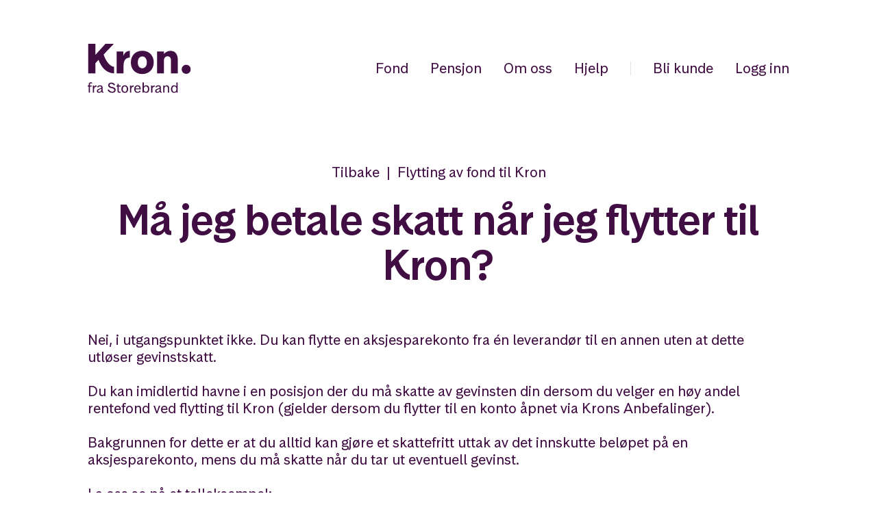

--- FILE ---
content_type: text/html; charset=utf-8
request_url: https://www.kron.no/vanlige-sporsmal/ma-jeg-betale-skatt-nar-jeg-flytter-til-kron
body_size: 19388
content:
<!DOCTYPE html><html lang="nb"><head><meta charSet="utf-8" data-next-head=""/><meta name="viewport" content="width=device-width" data-next-head=""/><meta name="twitter:card" content="summary_large_image" data-next-head=""/><meta name="twitter:site" content="@kronspare" data-next-head=""/><meta name="twitter:creator" content="@kronspare" data-next-head=""/><link rel="apple-touch-icon" sizes="180x180" href="/apple-touch-icon.png" data-next-head=""/><link rel="icon" href="/favicon.ico" data-next-head=""/><link rel="icon" href="/favicon.svg" type="image/svg+xml" data-next-head=""/><link rel="manifest" href="/manifest.webmanifest" data-next-head=""/><meta name="msapplication-TileColor" content="#410E44" data-next-head=""/><meta name="msapplication-config" content="/browserconfig.xml" data-next-head=""/><meta name="theme-color" content="#DBB8FF" data-next-head=""/><meta name="apple-itunes-app" content="app-id=1286657804" data-next-head=""/><title data-next-head="">Kron • Må jeg betale skatt når jeg flytter til Kron?</title><meta name="robots" content="index,follow" data-next-head=""/><meta name="description" content="Nei, i utgangspunktet ikke. Du kan flytte en aksjesparekonto fra én leverandør til en annen uten at dette utløser gevinstskatt.

Du kan imidlertid havne i en po…" data-next-head=""/><meta property="fb:app_id" content="3092517114126900" data-next-head=""/><meta property="og:title" content="Må jeg betale skatt når jeg flytter til Kron?" data-next-head=""/><meta property="og:description" content="Nei, i utgangspunktet ikke. Du kan flytte en aksjesparekonto fra én leverandør til en annen uten at dette utløser gevinstskatt.

Du kan imidlertid havne i en po…" data-next-head=""/><meta property="og:url" content="https://www.kron.no/vanlige-sporsmal/ma-jeg-betale-skatt-nar-jeg-flytter-til-kron" data-next-head=""/><meta property="og:type" content="website" data-next-head=""/><meta property="og:image" content="https://res.cloudinary.com/kron/image/upload/c_fill,q_auto,w_1200,h_630/share-image_srfqrj.jpg" data-next-head=""/><meta property="og:image:secure_url" content="https://res.cloudinary.com/kron/image/upload/c_fill,q_auto,w_1200,h_630/share-image_srfqrj.jpg" data-next-head=""/><meta property="og:image:width" content="1200" data-next-head=""/><meta property="og:image:height" content="630" data-next-head=""/><meta property="og:locale" content="nb_NO" data-next-head=""/><meta property="og:site_name" content="Kron" data-next-head=""/><link rel="canonical" href="https://www.kron.no/vanlige-sporsmal/ma-jeg-betale-skatt-nar-jeg-flytter-til-kron" data-next-head=""/><link data-next-font="" rel="preconnect" href="/" crossorigin="anonymous"/><link rel="preload" href="/_next/static/css/65ac117d3e427abf.css" as="style"/><link rel="stylesheet" href="/_next/static/css/65ac117d3e427abf.css" data-n-g=""/><noscript data-n-css=""></noscript><script defer="" noModule="" src="/_next/static/chunks/polyfills-42372ed130431b0a.js"></script><script src="/_next/static/chunks/webpack-c64f7be82d47a284.js" defer=""></script><script src="/_next/static/chunks/framework-9a901a7b1ea9c194.js" defer=""></script><script src="/_next/static/chunks/main-1cd001cdec0b0b30.js" defer=""></script><script src="/_next/static/chunks/pages/_app-dd347c735c7fb3ce.js" defer=""></script><script src="/_next/static/chunks/9390-5bfa6b212dcc403c.js" defer=""></script><script src="/_next/static/chunks/8877-e627ce874bb97c44.js" defer=""></script><script src="/_next/static/chunks/2340-cf83e2ff173f6836.js" defer=""></script><script src="/_next/static/chunks/2117-5a06b8a85afb35a5.js" defer=""></script><script src="/_next/static/chunks/pages/vanlige-sporsmal/%5Bslug%5D-549e3d5bf205e50c.js" defer=""></script><script src="/_next/static/wlDX2FZTYzOrELWbIfP6a/_buildManifest.js" defer=""></script><script src="/_next/static/wlDX2FZTYzOrELWbIfP6a/_ssgManifest.js" defer=""></script><style data-styled="" data-styled-version="5.3.11">body{font-family:'StorebrandText',-apple-system,BlinkMacSystemFont,'Segoe UI',Roboto, Oxygen-Sans,Ubuntu,Cantarell,'Helvetica Neue',sans-serif;-webkit-font-smoothing:antialiased;-moz-osx-font-smoothing:grayscale;font-size:clamp(1.125rem,1.0833rem + 0.1667vw,1.25rem);line-height:1.3;font-weight:420;}/*!sc*/
strong{font-weight:580;}/*!sc*/
a{color:inherit;-webkit-text-decoration:none;text-decoration:none;}/*!sc*/
html,body,#__next{height:100%;}/*!sc*/
body{overflow-x:hidden;color:#410e44;background-color:#FFFFFF;}/*!sc*/
::selection{background:#ffc4b2;}/*!sc*/
figure{margin:0;position:relative;}/*!sc*/
img{max-width:100%;height:auto;}/*!sc*/
button{cursor:pointer;-webkit-appearance:none;-moz-appearance:none;appearance:none;border-radius:0;background:none;color:currentColor;font-size:inherit;font-family:inherit;border:0;padding:0;vertical-align:baseline;}/*!sc*/
button:disabled{cursor:default;}/*!sc*/
select{cursor:pointer;-webkit-appearance:none;-moz-appearance:none;appearance:none;border:none;background:none;font-family:inherit;font-size:inherit;}/*!sc*/
input[type='number']{-webkit-appearance:textfield;-moz-appearance:textfield;appearance:textfield;}/*!sc*/
input::-webkit-outer-spin-button,input::-webkit-inner-spin-button{-webkit-appearance:none;-moz-appearance:none;appearance:none;}/*!sc*/
hr{height:1px;width:100%;background:#e3e0e6;border:none;}/*!sc*/
summary{cursor:pointer;}/*!sc*/
pre{font-size:13px;text-align:left;font-family:monospace;overflow-x:scroll;padding:20px;background-color:#f1f1f1;border:1px solid #ccc;border-radius:4px;margin:10px 0;}/*!sc*/
data-styled.g1[id="sc-global-iEDSUG1"]{content:"sc-global-iEDSUG1,"}/*!sc*/
.lllzec{display:-webkit-box;display:-webkit-flex;display:-ms-flexbox;display:flex;-webkit-flex-direction:column;-ms-flex-direction:column;flex-direction:column;-webkit-align-items:center;-webkit-box-align:center;-ms-flex-align:center;align-items:center;}/*!sc*/
data-styled.g4[id="sc-e6ba7bb6-2"]{content:"lllzec,"}/*!sc*/
.bbcqEK{box-sizing:border-box;margin:0;min-width:0;display:-webkit-box;display:-webkit-flex;display:-ms-flexbox;display:flex;-webkit-flex-direction:column;-ms-flex-direction:column;flex-direction:column;height:100%;min-height:100%;}/*!sc*/
.fblTBO{box-sizing:border-box;margin:0;min-width:0;position:absolute;top:0;left:0;width:100%;z-index:10;padding-top:2rem;}/*!sc*/
@media screen and (min-width:0em){.fblTBO{padding-top:2rem;}}/*!sc*/
@media screen and (min-width:35em){.fblTBO{padding-top:4rem;}}/*!sc*/
.dWklbg{box-sizing:border-box;margin:0;min-width:0;padding-left:2.5rem;padding-right:2.5rem;margin-left:auto;margin-right:auto;max-width:1600px;}/*!sc*/
@media screen and (min-width:0em){.dWklbg{padding-left:7vw;padding-right:7vw;}}/*!sc*/
@media screen and (min-width:35em){.dWklbg{padding-left:4rem;padding-right:4rem;}}/*!sc*/
@media screen and (min-width:54.375em){.dWklbg{padding-left:8rem;padding-right:8rem;}}/*!sc*/
.dWklbg [data-ui="Container"]{padding-left:0;padding-right:0;}/*!sc*/
.jZegJm{box-sizing:border-box;margin:0;min-width:0;position:relative;width:100%;display:-webkit-box;display:-webkit-flex;display:-ms-flexbox;display:flex;-webkit-box-pack:justify;-webkit-justify-content:space-between;-ms-flex-pack:justify;justify-content:space-between;-webkit-align-items:center;-webkit-box-align:center;-ms-flex-align:center;align-items:center;}/*!sc*/
.bUhMlr{box-sizing:border-box;margin:0;min-width:0;display:block;max-width:10rem;min-width:auto;color:purple900;}/*!sc*/
@media screen and (min-width:0em){.bUhMlr{height:3rem;}}/*!sc*/
@media screen and (min-width:35em){.bUhMlr{height:3rem;}}/*!sc*/
@media screen and (min-width:54.375em){.bUhMlr{height:4.5rem;}}/*!sc*/
@media screen and (min-width:75em){}/*!sc*/
.clnJa{box-sizing:border-box;margin:0;min-width:0;}/*!sc*/
.clnJa:hover{color:#410e44;}/*!sc*/
.jYzENo{box-sizing:border-box;margin:0;min-width:0;height:5rem;}/*!sc*/
@media screen and (min-width:0em){.jYzENo{height:7rem;}}/*!sc*/
.dWrsSn{box-sizing:border-box;margin:0;min-width:0;padding-left:2.5rem;padding-right:2.5rem;margin-left:auto;margin-right:auto;max-width:1600px;text-align:center;}/*!sc*/
@media screen and (min-width:0em){.dWrsSn{padding-left:7vw;padding-right:7vw;}}/*!sc*/
@media screen and (min-width:35em){.dWrsSn{padding-left:4rem;padding-right:4rem;}}/*!sc*/
@media screen and (min-width:54.375em){.dWrsSn{padding-left:8rem;padding-right:8rem;}}/*!sc*/
.dWrsSn [data-ui="Container"]{padding-left:0;padding-right:0;}/*!sc*/
.kFFmok{box-sizing:border-box;margin:0;min-width:0;font-size:32px;font-family:heading;font-weight:heading;line-height:1.1;color:#410e44;font-family:'StorebrandDisplay',-apple-system,BlinkMacSystemFont,'Segoe UI',Roboto, Oxygen-Sans,Ubuntu,Cantarell,'Helvetica Neue',sans-serif;font-weight:580;font-size:clamp(2.5rem,2rem + 2vw,4rem);line-height:1.15;word-wrap:break-word;text-wrap:balance;}/*!sc*/
.drVOIR{box-sizing:border-box;margin:0;min-width:0;color:#410e44;font-family:'StorebrandText',-apple-system,BlinkMacSystemFont,'Segoe UI',Roboto, Oxygen-Sans,Ubuntu,Cantarell,'Helvetica Neue',sans-serif;font-weight:420;font-size:clamp(1.125rem,1.0833rem + 0.1667vw,1.25rem);line-height:1.3;max-width:62rem;margin-top:1.5rem;margin-bottom:1.5rem;}/*!sc*/
@media screen and (min-width:0em){}/*!sc*/
@media screen and (min-width:35em){.drVOIR{margin-top:1.5rem;margin-bottom:1.5rem;}}/*!sc*/
.brBCmd{box-sizing:border-box;margin:0;min-width:0;background-color:#410e44;}/*!sc*/
.eVflzj{box-sizing:border-box;margin:0;min-width:0;color:#f7f0ff;font-family:'StorebrandText',-apple-system,BlinkMacSystemFont,'Segoe UI',Roboto, Oxygen-Sans,Ubuntu,Cantarell,'Helvetica Neue',sans-serif;font-weight:420;font-size:16px;line-height:1.3;margin-bottom:0.75rem;text-align:center;}/*!sc*/
.kfXYqe{box-sizing:border-box;margin:0;min-width:0;-webkit-flex-wrap:wrap;-ms-flex-wrap:wrap;flex-wrap:wrap;-webkit-box-pack:center;-webkit-justify-content:center;-ms-flex-pack:center;justify-content:center;}/*!sc*/
.eEuMLe{box-sizing:border-box;margin:0;min-width:0;font-size:32px;font-family:heading;font-weight:heading;line-height:1.1;color:#f7f0ff;font-family:'StorebrandDisplay',-apple-system,BlinkMacSystemFont,'Segoe UI',Roboto, Oxygen-Sans,Ubuntu,Cantarell,'Helvetica Neue',sans-serif;font-weight:580;font-size:clamp(3rem,2rem + 4vw,6rem);line-height:1.1;word-wrap:break-word;text-wrap:balance;text-align:center;max-width:72rem;}/*!sc*/
.fYZXqT{box-sizing:border-box;margin:0;min-width:0;display:none;}/*!sc*/
@media screen and (min-width:0em){.fYZXqT{display:none;}}/*!sc*/
@media screen and (min-width:35em){.fYZXqT{display:none;}}/*!sc*/
@media screen and (min-width:54.375em){.fYZXqT{display:-webkit-box;display:-webkit-flex;display:-ms-flexbox;display:flex;}}/*!sc*/
.jRriTT{box-sizing:border-box;margin:0;min-width:0;color:#f7f0ff;font-family:'StorebrandText',-apple-system,BlinkMacSystemFont,'Segoe UI',Roboto, Oxygen-Sans,Ubuntu,Cantarell,'Helvetica Neue',sans-serif;font-weight:420;font-size:clamp(1.125rem,1.0833rem + 0.1667vw,1.25rem);line-height:1.3;text-wrap:balance;}/*!sc*/
.dFeDDs{box-sizing:border-box;margin:0;min-width:0;opacity:1;gap:1rem;-webkit-box-pack:center;-webkit-justify-content:center;-ms-flex-pack:center;justify-content:center;-webkit-flex-wrap:wrap;-ms-flex-wrap:wrap;flex-wrap:wrap;}/*!sc*/
@media screen and (min-width:0em){.dFeDDs{opacity:1;}}/*!sc*/
@media screen and (min-width:35em){.dFeDDs{opacity:1;}}/*!sc*/
@media screen and (min-width:54.375em){.dFeDDs{opacity:0;}}/*!sc*/
.PjJqL{box-sizing:border-box;margin:0;min-width:0;gap:0.5rem;padding-right:1rem;padding-left:1rem;-webkit-flex-wrap:wrap;-ms-flex-wrap:wrap;flex-wrap:wrap;-webkit-align-items:center;-webkit-box-align:center;-ms-flex-align:center;align-items:center;}/*!sc*/
.gllIJL{box-sizing:border-box;margin:0;min-width:0;color:#f7f0ff;font-family:'StorebrandText',-apple-system,BlinkMacSystemFont,'Segoe UI',Roboto, Oxygen-Sans,Ubuntu,Cantarell,'Helvetica Neue',sans-serif;font-weight:420;font-size:16px;line-height:1.3;}/*!sc*/
.qEuaK{box-sizing:border-box;margin:0;min-width:0;-webkit-flex-wrap:wrap;-ms-flex-wrap:wrap;flex-wrap:wrap;}/*!sc*/
.jcGNyb{box-sizing:border-box;margin:0;min-width:0;margin-bottom:16px;margin-top:16px;}/*!sc*/
@media screen and (min-width:0em){.jcGNyb{width:100%;}}/*!sc*/
@media screen and (min-width:54.375em){.jcGNyb{width:50%;}}/*!sc*/
@media screen and (min-width:75em){.jcGNyb{width:25%;}}/*!sc*/
.eHZAOJ{box-sizing:border-box;margin:0;min-width:0;color:#f7f0ff;font-family:'StorebrandText',-apple-system,BlinkMacSystemFont,'Segoe UI',Roboto, Oxygen-Sans,Ubuntu,Cantarell,'Helvetica Neue',sans-serif;font-weight:420;font-size:16px;line-height:1.3;font-weight:580;}/*!sc*/
.gpfYuR{box-sizing:border-box;margin:0;min-width:0;}/*!sc*/
.gpfYuR:hover{color:#f7f0ff;}/*!sc*/
.dKubqp{box-sizing:border-box;margin:0;min-width:0;}/*!sc*/
.hFzRzR{box-sizing:border-box;margin:0;min-width:0;-webkit-flex-wrap:wrap;-ms-flex-wrap:wrap;flex-wrap:wrap;-webkit-box-pack:justify;-webkit-justify-content:space-between;-ms-flex-pack:justify;justify-content:space-between;-webkit-align-content:center;-ms-flex-line-pack:center;align-content:center;}/*!sc*/
.ijioQD{box-sizing:border-box;margin:0;min-width:0;gap:3rem;-webkit-align-items:baseline;-webkit-box-align:baseline;-ms-flex-align:baseline;align-items:baseline;-webkit-align-self:center;-ms-flex-item-align:center;align-self:center;-webkit-flex-wrap:wrap;-ms-flex-wrap:wrap;flex-wrap:wrap;}/*!sc*/
@media screen and (min-width:0em){.ijioQD{width:100%;}}/*!sc*/
@media screen and (min-width:35em){.ijioQD{width:100%;}}/*!sc*/
@media screen and (min-width:54.375em){.ijioQD{width:100%;}}/*!sc*/
@media screen and (min-width:75em){.ijioQD{width:63.63636363636363%;}}/*!sc*/
.ewnmHq{box-sizing:border-box;margin:0;min-width:0;color:#f7f0ff;font-family:'StorebrandText',-apple-system,BlinkMacSystemFont,'Segoe UI',Roboto, Oxygen-Sans,Ubuntu,Cantarell,'Helvetica Neue',sans-serif;font-weight:420;font-size:13px;line-height:1.3;}/*!sc*/
.kPCWHS{box-sizing:border-box;margin:0;min-width:0;gap:1rem;opacity:0;-webkit-align-items:center;-webkit-box-align:center;-ms-flex-align:center;align-items:center;-webkit-flex-wrap:wrap;-ms-flex-wrap:wrap;flex-wrap:wrap;-webkit-box-pack:start;-webkit-justify-content:flex-start;-ms-flex-pack:start;justify-content:flex-start;}/*!sc*/
@media screen and (min-width:0em){.kPCWHS{opacity:0;}}/*!sc*/
@media screen and (min-width:35em){.kPCWHS{opacity:0;}}/*!sc*/
@media screen and (min-width:54.375em){.kPCWHS{opacity:1;}}/*!sc*/
@media screen and (min-width:0em){.kPCWHS{width:100%;-webkit-box-pack:start;-webkit-justify-content:flex-start;-ms-flex-pack:start;justify-content:flex-start;}}/*!sc*/
@media screen and (min-width:35em){.kPCWHS{width:100%;-webkit-box-pack:start;-webkit-justify-content:flex-start;-ms-flex-pack:start;justify-content:flex-start;}}/*!sc*/
@media screen and (min-width:54.375em){.kPCWHS{width:100%;-webkit-box-pack:start;-webkit-justify-content:flex-start;-ms-flex-pack:start;justify-content:flex-start;}}/*!sc*/
@media screen and (min-width:75em){.kPCWHS{width:36.36363636363637%;-webkit-box-pack:end;-webkit-justify-content:flex-end;-ms-flex-pack:end;justify-content:flex-end;}}/*!sc*/
data-styled.g9[id="sc-aXZVg"]{content:"bbcqEK,fblTBO,dWklbg,jZegJm,bUhMlr,clnJa,jYzENo,dWrsSn,kFFmok,drVOIR,brBCmd,eVflzj,kfXYqe,eEuMLe,fYZXqT,jRriTT,dFeDDs,PjJqL,gllIJL,qEuaK,jcGNyb,eHZAOJ,gpfYuR,dKubqp,hFzRzR,ijioQD,ewnmHq,kPCWHS,"}/*!sc*/
.fteAEG{display:-webkit-box;display:-webkit-flex;display:-ms-flexbox;display:flex;}/*!sc*/
data-styled.g10[id="sc-gEvEer"]{content:"fteAEG,"}/*!sc*/
.fVpoqV{color:inherit;display:-webkit-inline-box;display:-webkit-inline-flex;display:-ms-inline-flexbox;display:inline-flex;text-align:center;cursor:pointer;line-height:1.3;-webkit-transition:0.25s ease background-color;transition:0.25s ease background-color;border-radius:99px;padding:0.7rem 1.5rem;background-color:#610080;color:#FFFFFF;}/*!sc*/
.fVpoqV:hover{-webkit-transition:0.1s ease background-color;transition:0.1s ease background-color;background-color:#730099;}/*!sc*/
data-styled.g11[id="sc-24672883-0"]{content:"fVpoqV,"}/*!sc*/
.cWibFS{height:2.5rem;}/*!sc*/
@media (min-width:35em){.cWibFS{height:7vw;}}/*!sc*/
@media (min-width:54.375em){.cWibFS{height:4rem;}}/*!sc*/
@media (min-width:75em){.cWibFS{height:8rem;}}/*!sc*/
.cnaVtX{height:2rem;}/*!sc*/
@media (min-width:54.375em){.cnaVtX{height:3rem;}}/*!sc*/
@media (min-width:75em){.cnaVtX{height:4rem;}}/*!sc*/
.iQIeRC{height:0.5rem;}/*!sc*/
@media (min-width:54.375em){.iQIeRC{height:1rem;}}/*!sc*/
@media (min-width:75em){.iQIeRC{height:1.5rem;}}/*!sc*/
data-styled.g12[id="sc-808ebd2b-0"]{content:"cWibFS,cnaVtX,iQIeRC,"}/*!sc*/
.enUziU{width:128px;height:128px;-webkit-flex-shrink:0;-ms-flex-negative:0;flex-shrink:0;}/*!sc*/
data-styled.g13[id="sc-ca9512cd-0"]{content:"enUziU,"}/*!sc*/
.ceLzAi{display:-webkit-box;display:-webkit-flex;display:-ms-flexbox;display:flex;gap:2rem;max-width:22rem;-webkit-align-items:center;-webkit-box-align:center;-ms-flex-align:center;align-items:center;margin-left:auto;margin-right:auto;-webkit-flex-wrap:nowrap;-ms-flex-wrap:nowrap;flex-wrap:nowrap;padding:1rem 2rem;border-radius:0.8rem;background-color:#FFFFFF10;border:1px solid #FFFFFF20;}/*!sc*/
data-styled.g14[id="sc-ca9512cd-1"]{content:"ceLzAi,"}/*!sc*/
.ebFsvF{display:block;height:0;width:100%;border-top:1px solid #e3e0e6;}/*!sc*/
@media (min-width:54.375em){.ebFsvF{border-top:0;height:1em;width:0;border-left:1px solid #e3e0e6;}}/*!sc*/
data-styled.g15[id="sc-2fae832c-0"]{content:"ebFsvF,"}/*!sc*/
.iyjlxx{color:#f7f0ff;padding-bottom:3px;font-size:16px;line-height:1.3;cursor:pointer;}/*!sc*/
.iyjlxx:hover{color:#f7f0ff;}/*!sc*/
.iyjlxx::after{content:'';display:block;width:0;height:1px;background:#f7f0ff;-webkit-transition:width 0.25s;transition:width 0.25s;}/*!sc*/
.iyjlxx:hover::after,.iyjlxx[aria-current]::after{width:100%;}/*!sc*/
.cOeMoE{color:#f7f0ff;padding-bottom:3px;font-size:13px;line-height:1.3;cursor:pointer;}/*!sc*/
.cOeMoE:hover{color:#f7f0ff;}/*!sc*/
.cOeMoE::after{content:'';display:block;width:0;height:1px;background:#f7f0ff;-webkit-transition:width 0.25s;transition:width 0.25s;}/*!sc*/
.cOeMoE:hover::after,.cOeMoE[aria-current]::after{width:100%;}/*!sc*/
data-styled.g29[id="sc-21b6d4f-0"]{content:"iyjlxx,cOeMoE,"}/*!sc*/
.koUjgi{margin-bottom:0.5rem;}/*!sc*/
data-styled.g30[id="sc-4970e27e-0"]{content:"koUjgi,"}/*!sc*/
.efUjUE{display:-webkit-box;display:-webkit-flex;display:-ms-flexbox;display:flex;-webkit-align-items:flex-start;-webkit-box-align:flex-start;-ms-flex-align:flex-start;align-items:flex-start;-webkit-box-pack:start;-webkit-justify-content:flex-start;-ms-flex-pack:start;justify-content:flex-start;list-style:none;-webkit-flex-direction:column;-ms-flex-direction:column;flex-direction:column;}/*!sc*/
.htrijA{display:-webkit-box;display:-webkit-flex;display:-ms-flexbox;display:flex;-webkit-align-items:flex-start;-webkit-box-align:flex-start;-ms-flex-align:flex-start;align-items:flex-start;-webkit-box-pack:start;-webkit-justify-content:flex-start;-ms-flex-pack:start;justify-content:flex-start;list-style:none;}/*!sc*/
data-styled.g31[id="sc-4970e27e-1"]{content:"efUjUE,htrijA,"}/*!sc*/
.gtbYLT{display:-webkit-inline-box;display:-webkit-inline-flex;display:-ms-inline-flexbox;display:inline-flex;-webkit-align-items:center;-webkit-box-align:center;-ms-flex-align:center;align-items:center;-webkit-box-pack:center;-webkit-justify-content:center;-ms-flex-pack:center;justify-content:center;width:48px;height:48px;}/*!sc*/
.gtbYLT .box{position:relative;display:block;width:32px;height:24px;}/*!sc*/
.gtbYLT .inner,.gtbYLT .inner:after,.gtbYLT .inner:before{position:absolute;width:100%;height:2px;background-color:#410e44;}/*!sc*/
.gtbYLT .inner{-webkit-transition-timing-function:cubic-bezier(.55,.055,.675,.19);transition-timing-function:cubic-bezier(.55,.055,.675,.19);-webkit-transition-duration:75ms;transition-duration:75ms;top:50%;display:block;margin-top:-1px;}/*!sc*/
.gtbYLT .inner:before,.gtbYLT .inner:after{display:block;content:'';}/*!sc*/
.gtbYLT .inner:before{-webkit-transition:top 75ms ease 0.12s,opacity 75ms ease;transition:top 75ms ease 0.12s,opacity 75ms ease;top:-11px;}/*!sc*/
.gtbYLT .inner:after{-webkit-transition:bottom 75ms ease 0.12s,-webkit-transform 75ms cubic-bezier(.55,.055,.675,.19);-webkit-transition:bottom 75ms ease 0.12s,transform 75ms cubic-bezier(.55,.055,.675,.19);transition:bottom 75ms ease 0.12s,transform 75ms cubic-bezier(.55,.055,.675,.19);bottom:-11px;}/*!sc*/
data-styled.g32[id="sc-2b7f0f65-0"]{content:"gtbYLT,"}/*!sc*/
.ibWqit{width:auto;height:100%;display:block;}/*!sc*/
data-styled.g33[id="sc-d9eb8e7-0"]{content:"ibWqit,"}/*!sc*/
.fttrPj .StorebrandExternalLink{-webkit-text-decoration:underline;text-decoration:underline;}/*!sc*/
data-styled.g41[id="sc-14c5e9ad-0"]{content:"fttrPj,"}/*!sc*/
.kbpIvV .BottomNavList{gap:1.5rem;}/*!sc*/
data-styled.g42[id="sc-14c5e9ad-1"]{content:"kbpIvV,"}/*!sc*/
.bsxYll > .sc-458044b7-2,.bsxYll > .sc-458044b7-1{margin-top:1rem;margin-bottom:1rem;}/*!sc*/
@media (min-width:54.375em){.bsxYll > .sc-458044b7-2,.bsxYll > .sc-458044b7-1{margin-top:1.5rem;margin-bottom:1.5rem;}}/*!sc*/
@media (min-width:75em){.bsxYll > .sc-458044b7-2,.bsxYll > .sc-458044b7-1{margin-top:2rem;margin-bottom:2rem;}}/*!sc*/
.bsxYll .editor-button{margin-top:0.5rem;margin-bottom:0.5rem;}/*!sc*/
@media (min-width:54.375em){.bsxYll .editor-button{margin-top:1rem;margin-bottom:1rem;}}/*!sc*/
@media (min-width:75em){.bsxYll .editor-button{margin-top:1.5rem;margin-bottom:1.5rem;}}/*!sc*/
.bsxYll .sc-458044b7-2,.bsxYll .sc-458044b7-1{max-width:62rem;}/*!sc*/
.bsxYll > *:first-child{margin-top:0 !important;}/*!sc*/
.bsxYll > *:last-child{margin-bottom:0 !important;}/*!sc*/
data-styled.g46[id="sc-f6a0c303-0"]{content:"bsxYll,"}/*!sc*/
.lkpugF{margin-left:2rem;position:relative;}/*!sc*/
data-styled.g47[id="sc-9644ac04-0"]{content:"lkpugF,"}/*!sc*/
.iJVZFG{display:-webkit-box;display:-webkit-flex;display:-ms-flexbox;display:flex;-webkit-flex-wrap:wrap;-ms-flex-wrap:wrap;flex-wrap:wrap;-webkit-align-items:center;-webkit-box-align:center;-ms-flex-align:center;align-items:center;-webkit-flex-flow:row;-ms-flex-flow:row;flex-flow:row;list-style:none;}/*!sc*/
data-styled.g52[id="sc-cc0ca2da-1"]{content:"iJVZFG,"}/*!sc*/
.fqknWh{z-index:10;}/*!sc*/
@media (min-width:54.375em){.fqknWh{display:none;}}/*!sc*/
data-styled.g53[id="sc-375c1661-0"]{content:"fqknWh,"}/*!sc*/
.kBtbZt{display:none;}/*!sc*/
@media (min-width:54.375em){.kBtbZt{display:-webkit-box;display:-webkit-flex;display:-ms-flexbox;display:flex;-webkit-align-items:center;-webkit-box-align:center;-ms-flex-align:center;align-items:center;}}/*!sc*/
data-styled.g54[id="sc-375c1661-1"]{content:"kBtbZt,"}/*!sc*/
.cYKrKc{-webkit-flex:1 0 auto;-ms-flex:1 0 auto;flex:1 0 auto;position:relative;}/*!sc*/
data-styled.g55[id="sc-a180a93f-0"]{content:"cYKrKc,"}/*!sc*/
.ROKej{-webkit-flex-shrink:0;-ms-flex-negative:0;flex-shrink:0;}/*!sc*/
data-styled.g56[id="sc-a180a93f-1"]{content:"ROKej,"}/*!sc*/
.hVuzFC{padding-top:4rem;margin-bottom:2rem;}/*!sc*/
@media (min-width:54.375em){.hVuzFC{padding-top:6rem;}}/*!sc*/
@media (min-width:75em){.hVuzFC{padding-top:8rem;}}/*!sc*/
@media (min-width:54.375em){.hVuzFC{margin-bottom:3rem;}}/*!sc*/
@media (min-width:75em){.hVuzFC{margin-bottom:4rem;}}/*!sc*/
.hVuzFC .PageHeader__excerpt{display:-webkit-box;display:-webkit-flex;display:-ms-flexbox;display:flex;-webkit-flex-direction:column;-ms-flex-direction:column;flex-direction:column;-webkit-align-items:center;-webkit-box-align:center;-ms-flex-align:center;align-items:center;-webkit-box-pack:center;-webkit-justify-content:center;-ms-flex-pack:center;justify-content:center;margin-top:0.5rem;}/*!sc*/
@media (min-width:54.375em){.hVuzFC .PageHeader__excerpt{margin-top:1rem;}}/*!sc*/
@media (min-width:75em){.hVuzFC .PageHeader__excerpt{margin-top:1.5rem;}}/*!sc*/
.hVuzFC .PageHeader__excerpt_start{display:-webkit-box;display:-webkit-flex;display:-ms-flexbox;display:flex;-webkit-flex-direction:column;-ms-flex-direction:column;flex-direction:column;-webkit-align-items:flex-start;-webkit-box-align:flex-start;-ms-flex-align:flex-start;align-items:flex-start;-webkit-box-pack:start;-webkit-justify-content:flex-start;-ms-flex-pack:start;justify-content:flex-start;margin-top:0.5rem;}/*!sc*/
@media (min-width:54.375em){.hVuzFC .PageHeader__excerpt_start{margin-top:1rem;}}/*!sc*/
@media (min-width:75em){.hVuzFC .PageHeader__excerpt_start{margin-top:1.5rem;}}/*!sc*/
.hVuzFC .PageHeader__breadcrumb{margin-bottom:0.5rem;}/*!sc*/
@media (min-width:54.375em){.hVuzFC .PageHeader__breadcrumb{margin-bottom:1rem;}}/*!sc*/
@media (min-width:75em){.hVuzFC .PageHeader__breadcrumb{margin-bottom:1.5rem;}}/*!sc*/
data-styled.g59[id="sc-6b751b01-0"]{content:"hVuzFC,"}/*!sc*/
.bGsHIj{padding-bottom:6rem;}/*!sc*/
@media (min-width:54.375em){.bGsHIj{padding-bottom:12rem;}}/*!sc*/
data-styled.g71[id="sc-9f112395-0"]{content:"bGsHIj,"}/*!sc*/
</style></head><body data-theme="kron-light"><div id="__next"><div class="sc-aXZVg bbcqEK"><div class="sc-a180a93f-0 cYKrKc"><header data-ui="Header" class="sc-aXZVg fblTBO app-mode-hidden"><div data-ui="Container" class="sc-aXZVg dWklbg"><div class="sc-aXZVg jZegJm"><a aria-label="Hjem" href="/" class="sc-aXZVg bUhMlr"><svg width="237" height="113" viewBox="0 0 237 113" fill="none" xmlns="http://www.w3.org/2000/svg" class="sc-d9eb8e7-0 ibWqit"><title>Kron</title><g clip-path="url(#clip0_1_25)"><path d="M7.22 90.57C5.91 90.57 5.27 91.51 5.27 93.02V95.67H9.13L8.69 97.99H5.26V112.24H2.37V97.99H0V95.67H1.28C2.25 95.67 2.39 95.33 2.39 94.56V93.05C2.39 89.93 4.47 88.28 7.26 88.28C8.37 88.28 9.54 88.65 10.25 89.09L9.71 91.41C9.17 91.01 8.23 90.57 7.22 90.57Z" fill="#410E44"></path><path d="M11.72 95.68H14.54V98.94C15.55 96.89 17.09 95.41 19.85 95.31V98.3C16.22 98.43 14.61 100.95 14.61 104.89V112.25H11.72V95.69V95.68Z" fill="#410E44"></path><path d="M20.96 108.42C20.96 105.26 23.18 104.02 28.65 102.14C30.7 101.43 31.2 100.63 31.2 99.62C31.2 98.31 29.92 97.57 28.11 97.57C26.09 97.57 24.51 98.68 23.74 100.33L21.52 99.02C22.7 96.7 25.05 95.16 28.24 95.16C31.23 95.16 34.09 96.2 34.09 100.1V107.49C34.09 109.64 34.66 110.14 35.94 110.18V112.43C33.49 112.6 31.81 111.66 31.44 109.31C30.5 111.02 28.52 112.7 25.96 112.7C23.64 112.7 20.95 111.86 20.95 108.43L20.96 108.42ZM26.64 110.34C29.16 110.34 31.24 107.85 31.24 105.03V103.01C30.64 103.45 29.8 103.78 28.79 104.19C25.29 105.63 23.88 106.51 23.88 108.29C23.88 110.07 25.29 110.34 26.64 110.34Z" fill="#410E44"></path><path d="M45.49 106.06L48.35 104.65C49.49 107.34 52.21 109.89 55.94 109.89C58.69 109.89 60.98 108.81 60.98 106.19C60.98 99.81 46.87 104.04 46.87 95.2C46.87 91.84 49.46 88.98 54.09 88.98C57.95 88.98 61.08 90.79 62.69 93.99L59.87 95.33C58.59 93.08 56.64 91.7 53.96 91.7C51.44 91.7 49.96 93.18 49.96 94.93C49.96 100.91 64.07 96.74 64.07 105.85C64.07 110.25 60.37 112.64 55.9 112.64C51.43 112.64 46.96 109.95 45.48 106.05L45.49 106.06Z" fill="#410E44"></path><path d="M68.3 108.01V98H65.91V95.68H66.99C68 95.68 68.3 95.28 68.3 94.3V91.65H71.19V95.68H75.79L75.35 98H71.18V107.74C71.18 109.29 71.78 110.13 73.23 110.13C74.1 110.13 74.94 109.83 75.45 109.42V111.94C74.85 112.31 73.97 112.61 72.83 112.61C69.94 112.61 68.29 111.13 68.29 108.01H68.3Z" fill="#410E44"></path><path d="M77.27 103.91C77.27 98.67 80.36 95.14 84.96 95.14C89.56 95.14 92.65 98.67 92.65 103.91C92.65 109.15 89.56 112.68 84.96 112.68C80.36 112.68 77.27 109.22 77.27 103.91ZM84.96 110.23C87.78 110.23 89.7 107.78 89.7 103.91C89.7 100.04 87.78 97.63 84.96 97.63C82.14 97.63 80.22 100.05 80.22 103.91C80.22 107.77 82.1 110.23 84.96 110.23Z" fill="#410E44"></path><path d="M96.86 95.68H99.68V98.94C100.69 96.89 102.23 95.41 104.99 95.31V98.3C101.36 98.43 99.75 100.95 99.75 104.89V112.25H96.86V95.69V95.68Z" fill="#410E44"></path><path d="M106.67 104.18C106.67 98.57 110 95.14 114.4 95.14C119.2 95.14 121.72 99 121.52 104.48H109.56C109.73 108.34 111.58 110.36 114.47 110.36C116.96 110.36 118.4 108.78 119.17 107.34L121.29 108.58C120.05 110.97 117.56 112.65 114.3 112.65C109.56 112.65 106.67 109.26 106.67 104.18ZM118.6 102.26C118.36 98.93 116.58 97.45 114.3 97.45C112.02 97.45 110.13 99.03 109.66 102.26H118.6Z" fill="#410E44"></path><path d="M128.34 109.49L128.04 112.25H125.69V88.73H128.55V98.51C129.69 96.36 131.74 95.15 134.09 95.15C138.22 95.15 141.11 98.64 141.11 103.82C141.11 109 138.02 112.66 133.89 112.66C131.4 112.66 129.39 111.48 128.35 109.5L128.34 109.49ZM133.31 110.4C136.07 110.4 138.08 107.88 138.08 103.95C138.08 100.02 136.03 97.53 133.31 97.53C130.59 97.53 128.54 100.02 128.54 103.95C128.54 107.88 130.59 110.4 133.31 110.4Z" fill="#410E44"></path><path d="M145.31 95.68H148.13V98.94C149.14 96.89 150.68 95.41 153.44 95.31V98.3C149.81 98.43 148.2 100.95 148.2 104.89V112.25H145.31V95.69V95.68Z" fill="#410E44"></path><path d="M154.55 108.42C154.55 105.26 156.77 104.02 162.24 102.14C164.29 101.43 164.79 100.63 164.79 99.62C164.79 98.31 163.51 97.57 161.7 97.57C159.68 97.57 158.1 98.68 157.33 100.33L155.11 99.02C156.29 96.7 158.64 95.16 161.83 95.16C164.82 95.16 167.68 96.2 167.68 100.1V107.49C167.68 109.64 168.25 110.14 169.53 110.18V112.43C167.08 112.6 165.4 111.66 165.03 109.31C164.09 111.02 162.11 112.7 159.55 112.7C157.23 112.7 154.54 111.86 154.54 108.43L154.55 108.42ZM160.23 110.34C162.75 110.34 164.83 107.85 164.83 105.03V103.01C164.23 103.45 163.39 103.78 162.38 104.19C158.88 105.63 157.47 106.51 157.47 108.29C157.47 110.07 158.88 110.34 160.23 110.34Z" fill="#410E44"></path><path d="M172.92 95.68H175.81V97.97C176.55 96.76 178.06 95.28 180.95 95.28C184.71 95.28 186.53 97.83 186.53 102.34V112.25H183.64V102.47C183.64 99.65 182.53 97.63 179.88 97.63C177.39 97.63 175.81 99.51 175.81 102.4V112.24H172.92V95.68Z" fill="#410E44"></path><path d="M190.73 104.01C190.73 99 193.52 95.14 197.92 95.14C200.41 95.14 202.22 96.25 203.3 98.2V88.72H206.19V112.24H203.3V109.55C202.26 111.5 200.48 112.67 197.99 112.67C193.62 112.67 190.73 109.07 190.73 104V104.01ZM198.49 110.33C201.38 110.33 203.29 107.74 203.29 103.85C203.29 99.96 201.37 97.53 198.49 97.53C195.61 97.53 193.72 99.98 193.72 103.85C193.72 107.72 195.64 110.33 198.49 110.33Z" fill="#410E44"></path><path d="M1.25 0H17.72V25.35L40.68 0H59.94L36.58 24.55C40.87 38.82 50.45 52 60.53 52.9V67.97C40.87 66.97 30.49 52.2 24.9 36.83L17.71 44.42V67.87H1.25V0Z" fill="#410E44"></path><path d="M66.43 17.57H81.6V27.85C83.89 21.96 87.79 16.47 96.57 16.17V31.54C85.79 32.04 82.2 39.82 82.2 48.91V67.87H66.43V17.57Z" fill="#410E44"></path><path d="M98.86 42.82C98.86 26.45 109.84 15.97 125.11 15.97C140.38 15.97 151.26 26.45 151.26 42.52C151.26 58.59 140.38 69.37 125.11 69.37C109.84 69.37 98.86 59.19 98.86 42.82ZM125.11 56.09C131.2 56.09 135.49 51 135.49 42.72C135.49 34.44 131.2 29.05 125.11 29.05C119.02 29.05 114.73 34.24 114.73 42.72C114.73 51.2 118.92 56.09 125.11 56.09Z" fill="#410E44"></path><path d="M158.84 17.57H174.61V23.56C177.6 19.87 182.59 16.17 189.48 16.17C201.76 16.17 206.55 25.35 206.55 38.73V67.87H190.88V39.42C190.88 33.33 188.78 28.74 182.9 28.74C177.41 28.74 174.62 33.03 174.62 39.02V67.86H158.85V17.57H158.84Z" fill="#410E44"></path><path d="M215.23 58.59C215.23 52.9 219.92 48.21 225.71 48.21C231.5 48.21 236.09 52.9 236.09 58.59C236.09 64.28 231.4 68.97 225.71 68.97C220.02 68.97 215.23 64.38 215.23 58.59Z" fill="#410E44"></path></g><defs><clipPath id="clip0_1_25"><rect width="236.09" height="112.68" fill="white"></rect></clipPath></defs></svg></a><div class="sc-375c1661-1 kBtbZt"><nav class="sc-cc0ca2da-0"><ul class="sc-cc0ca2da-1 iJVZFG"><li class="sc-9644ac04-0 lkpugF"><a class="sc-aXZVg clnJa" href="/fond">Fond<!-- --> </a></li><li class="sc-9644ac04-0 lkpugF"><a class="sc-aXZVg clnJa" href="/pensjon">Pensjon<!-- --> </a></li><li class="sc-9644ac04-0 lkpugF"><a class="sc-aXZVg clnJa" href="/om-oss">Om oss<!-- --> </a></li><li class="sc-9644ac04-0 lkpugF"><a class="sc-aXZVg clnJa" href="/hjelp">Hjelp<!-- --> </a></li><li class="sc-9644ac04-0 lkpugF"><span title="A separator" class="sc-2fae832c-0 ebFsvF"></span></li><li class="sc-9644ac04-0 lkpugF"><a href="https://kron.no/app/opprett-konto">Bli kunde<!-- --> </a></li><li class="sc-9644ac04-0 lkpugF"><a href="https://kron.no/app/logg-inn">Logg inn<!-- --> </a></li></ul></nav></div><button aria-label="Åpne meny" class="sc-375c1661-0 fqknWh"><span class="sc-2b7f0f65-0 gtbYLT"><span class="box"><span class="inner"></span></span></span></button></div></div></header><article class="sc-9f112395-0 bGsHIj"><div class="sc-aXZVg jYzENo app-mode-hidden"></div><header class="sc-6b751b01-0 hVuzFC"><div data-ui="Container" class="sc-aXZVg dWrsSn"><div class="PageHeader__breadcrumb"><a href="/vanlige-sporsmal">Tilbake</a> <!-- --> | <!-- --> <a class="sc-aXZVg clnJa" href="/vanlige-sporsmal/kategori/flytting-av-fond-til-kron">Flytting av fond til Kron<!-- --> </a></div><h1 id="Må-jeg-betale-skatt-når-jeg-flytter-til-Kron?" class="sc-aXZVg kFFmok">Må jeg betale skatt når jeg flytter til Kron?</h1></div></header><div data-ui="Container" class="sc-aXZVg dWklbg"><div class="sc-f6a0c303-0 bsxYll"><p class="sc-aXZVg drVOIR">Nei, i utgangspunktet ikke. Du kan flytte en aksjesparekonto fra én leverandør til en annen uten at dette utløser gevinstskatt.<br/><br/>Du kan imidlertid havne i en posisjon der du må skatte av gevinsten din dersom du velger en høy andel rentefond ved flytting til Kron (gjelder dersom du flytter til en konto åpnet via Krons Anbefalinger).<br/><br/>Bakgrunnen for dette er at du alltid kan gjøre et skattefritt uttak av det innskutte beløpet på en aksjesparekonto, mens du må skatte når du tar ut eventuell gevinst.<br/><br/>La oss se på et talleksempel:<br/><br/>Du har 100 000 kr på en aksjesparekonto, der 50 000 kr er innskutt beløp og 50 000 kr er avkastning du har opparbeidet deg. Når denne kontoen flyttes til Kron, utløses ingen skatt. Så dersom du viderefører kontoen med 100 % aksjer, vil du være i akkurat samme skattemessige posisjon som før du flyttet kontoen til Kron.<br/><br/>Velger du imidlertid en andel rentefond her hos Kron, plasserer vi dette utenfor aksjesparekontoen din. Dette skyldes at rentefond eller kombinasjonsfond med høy renteandel ikke kan stå på en aksjesparekonto.<br/><br/>Da må vi nødvendigvis flytte midler fra aksjesparekontoen din over i rentefond. Dette vil regnes som uttak fra aksjesparekontoen, og spiser av det skattefrie uttaksbeløpet ditt. Gjøres dette i stor nok grad (over halvparten av beholdningen i talleksempelet ovenfor), vil det utløse gevinstskatt.<br/><br/><strong>Vil du være helt sikker på å unngå skatt ved flytting til Kron?</strong> Velg en sammensetning av fond og/eller fondspakker som gir deg 100 % aksjer i porteføljen.</p></div></div></article></div><div style="opacity:0"><footer data-ui="Footer" class="sc-aXZVg brBCmd app-mode-hidden"><div class="sc-808ebd2b-0 cWibFS"></div><div data-ui="Container" class="sc-aXZVg dWklbg"><p class="sc-aXZVg eVflzj">Likt og brukt av over 130 000 nordmenn.</p><div class="sc-aXZVg sc-gEvEer kfXYqe fteAEG"><p id="Last-ned-appen-og-kom-i-gang" class="sc-aXZVg eEuMLe">Last ned appen og kom i gang</p></div><div class="sc-808ebd2b-0 cnaVtX"></div><div x="center" class="sc-e6ba7bb6-0 sc-e6ba7bb6-2 dgOA-De lllzec"><div class="sc-aXZVg fYZXqT"><div class="sc-ca9512cd-1 ceLzAi"><p class="sc-aXZVg jRriTT">Last ned Kron til din mobil.</p><svg version="1.1" id="Layer_1" xmlns="http://www.w3.org/2000/svg" x="0px" y="0px" width="1147px" height="1147px" viewBox="0 0 1147 1147" class="sc-ca9512cd-0 enUziU" enable-background="new 0 0 1147 1147"><rect x="0" y="0" width="1147" height="1147" fill="transparent"></rect><g transform="translate(62,62)"><g transform="translate(279,0) scale(0.31,0.31)"><g transform="" fill="#FFFFFF"><rect width="100" height="100"></rect></g></g><g transform="translate(341,0) scale(0.31,0.31)"><g transform="" fill="#FFFFFF"><rect width="100" height="100"></rect></g></g><g transform="translate(372,0) scale(0.31,0.31)"><g transform="" fill="#FFFFFF"><rect width="100" height="100"></rect></g></g><g transform="translate(403,0) scale(0.31,0.31)"><g transform="" fill="#FFFFFF"><rect width="100" height="100"></rect></g></g><g transform="translate(434,0) scale(0.31,0.31)"><g transform="" fill="#FFFFFF"><rect width="100" height="100"></rect></g></g><g transform="translate(527,0) scale(0.31,0.31)"><g transform="" fill="#FFFFFF"><rect width="100" height="100"></rect></g></g><g transform="translate(589,0) scale(0.31,0.31)"><g transform="" fill="#FFFFFF"><rect width="100" height="100"></rect></g></g><g transform="translate(682,0) scale(0.31,0.31)"><g transform="" fill="#FFFFFF"><rect width="100" height="100"></rect></g></g><g transform="translate(744,0) scale(0.31,0.31)"><g transform="" fill="#FFFFFF"><rect width="100" height="100"></rect></g></g><g transform="translate(279,31) scale(0.31,0.31)"><g transform="" fill="#FFFFFF"><rect width="100" height="100"></rect></g></g><g transform="translate(310,31) scale(0.31,0.31)"><g transform="" fill="#FFFFFF"><rect width="100" height="100"></rect></g></g><g transform="translate(372,31) scale(0.31,0.31)"><g transform="" fill="#FFFFFF"><rect width="100" height="100"></rect></g></g><g transform="translate(403,31) scale(0.31,0.31)"><g transform="" fill="#FFFFFF"><rect width="100" height="100"></rect></g></g><g transform="translate(496,31) scale(0.31,0.31)"><g transform="" fill="#FFFFFF"><rect width="100" height="100"></rect></g></g><g transform="translate(620,31) scale(0.31,0.31)"><g transform="" fill="#FFFFFF"><rect width="100" height="100"></rect></g></g><g transform="translate(651,31) scale(0.31,0.31)"><g transform="" fill="#FFFFFF"><rect width="100" height="100"></rect></g></g><g transform="translate(682,31) scale(0.31,0.31)"><g transform="" fill="#FFFFFF"><rect width="100" height="100"></rect></g></g><g transform="translate(744,31) scale(0.31,0.31)"><g transform="" fill="#FFFFFF"><rect width="100" height="100"></rect></g></g><g transform="translate(248,62) scale(0.31,0.31)"><g transform="" fill="#FFFFFF"><rect width="100" height="100"></rect></g></g><g transform="translate(310,62) scale(0.31,0.31)"><g transform="" fill="#FFFFFF"><rect width="100" height="100"></rect></g></g><g transform="translate(341,62) scale(0.31,0.31)"><g transform="" fill="#FFFFFF"><rect width="100" height="100"></rect></g></g><g transform="translate(372,62) scale(0.31,0.31)"><g transform="" fill="#FFFFFF"><rect width="100" height="100"></rect></g></g><g transform="translate(434,62) scale(0.31,0.31)"><g transform="" fill="#FFFFFF"><rect width="100" height="100"></rect></g></g><g transform="translate(465,62) scale(0.31,0.31)"><g transform="" fill="#FFFFFF"><rect width="100" height="100"></rect></g></g><g transform="translate(496,62) scale(0.31,0.31)"><g transform="" fill="#FFFFFF"><rect width="100" height="100"></rect></g></g><g transform="translate(589,62) scale(0.31,0.31)"><g transform="" fill="#FFFFFF"><rect width="100" height="100"></rect></g></g><g transform="translate(620,62) scale(0.31,0.31)"><g transform="" fill="#FFFFFF"><rect width="100" height="100"></rect></g></g><g transform="translate(651,62) scale(0.31,0.31)"><g transform="" fill="#FFFFFF"><rect width="100" height="100"></rect></g></g><g transform="translate(682,62) scale(0.31,0.31)"><g transform="" fill="#FFFFFF"><rect width="100" height="100"></rect></g></g><g transform="translate(713,62) scale(0.31,0.31)"><g transform="" fill="#FFFFFF"><rect width="100" height="100"></rect></g></g><g transform="translate(744,62) scale(0.31,0.31)"><g transform="" fill="#FFFFFF"><rect width="100" height="100"></rect></g></g><g transform="translate(248,93) scale(0.31,0.31)"><g transform="" fill="#FFFFFF"><rect width="100" height="100"></rect></g></g><g transform="translate(310,93) scale(0.31,0.31)"><g transform="" fill="#FFFFFF"><rect width="100" height="100"></rect></g></g><g transform="translate(372,93) scale(0.31,0.31)"><g transform="" fill="#FFFFFF"><rect width="100" height="100"></rect></g></g><g transform="translate(403,93) scale(0.31,0.31)"><g transform="" fill="#FFFFFF"><rect width="100" height="100"></rect></g></g><g transform="translate(496,93) scale(0.31,0.31)"><g transform="" fill="#FFFFFF"><rect width="100" height="100"></rect></g></g><g transform="translate(527,93) scale(0.31,0.31)"><g transform="" fill="#FFFFFF"><rect width="100" height="100"></rect></g></g><g transform="translate(620,93) scale(0.31,0.31)"><g transform="" fill="#FFFFFF"><rect width="100" height="100"></rect></g></g><g transform="translate(651,93) scale(0.31,0.31)"><g transform="" fill="#FFFFFF"><rect width="100" height="100"></rect></g></g><g transform="translate(713,93) scale(0.31,0.31)"><g transform="" fill="#FFFFFF"><rect width="100" height="100"></rect></g></g><g transform="translate(279,124) scale(0.31,0.31)"><g transform="" fill="#FFFFFF"><rect width="100" height="100"></rect></g></g><g transform="translate(372,124) scale(0.31,0.31)"><g transform="" fill="#FFFFFF"><rect width="100" height="100"></rect></g></g><g transform="translate(403,124) scale(0.31,0.31)"><g transform="" fill="#FFFFFF"><rect width="100" height="100"></rect></g></g><g transform="translate(496,124) scale(0.31,0.31)"><g transform="" fill="#FFFFFF"><rect width="100" height="100"></rect></g></g><g transform="translate(558,124) scale(0.31,0.31)"><g transform="" fill="#FFFFFF"><rect width="100" height="100"></rect></g></g><g transform="translate(589,124) scale(0.31,0.31)"><g transform="" fill="#FFFFFF"><rect width="100" height="100"></rect></g></g><g transform="translate(620,124) scale(0.31,0.31)"><g transform="" fill="#FFFFFF"><rect width="100" height="100"></rect></g></g><g transform="translate(651,124) scale(0.31,0.31)"><g transform="" fill="#FFFFFF"><rect width="100" height="100"></rect></g></g><g transform="translate(713,124) scale(0.31,0.31)"><g transform="" fill="#FFFFFF"><rect width="100" height="100"></rect></g></g><g transform="translate(744,124) scale(0.31,0.31)"><g transform="" fill="#FFFFFF"><rect width="100" height="100"></rect></g></g><g transform="translate(279,155) scale(0.31,0.31)"><g transform="" fill="#FFFFFF"><rect width="100" height="100"></rect></g></g><g transform="translate(341,155) scale(0.31,0.31)"><g transform="" fill="#FFFFFF"><rect width="100" height="100"></rect></g></g><g transform="translate(372,155) scale(0.31,0.31)"><g transform="" fill="#FFFFFF"><rect width="100" height="100"></rect></g></g><g transform="translate(434,155) scale(0.31,0.31)"><g transform="" fill="#FFFFFF"><rect width="100" height="100"></rect></g></g><g transform="translate(465,155) scale(0.31,0.31)"><g transform="" fill="#FFFFFF"><rect width="100" height="100"></rect></g></g><g transform="translate(527,155) scale(0.31,0.31)"><g transform="" fill="#FFFFFF"><rect width="100" height="100"></rect></g></g><g transform="translate(589,155) scale(0.31,0.31)"><g transform="" fill="#FFFFFF"><rect width="100" height="100"></rect></g></g><g transform="translate(682,155) scale(0.31,0.31)"><g transform="" fill="#FFFFFF"><rect width="100" height="100"></rect></g></g><g transform="translate(713,155) scale(0.31,0.31)"><g transform="" fill="#FFFFFF"><rect width="100" height="100"></rect></g></g><g transform="translate(248,186) scale(0.31,0.31)"><g transform="" fill="#FFFFFF"><rect width="100" height="100"></rect></g></g><g transform="translate(310,186) scale(0.31,0.31)"><g transform="" fill="#FFFFFF"><rect width="100" height="100"></rect></g></g><g transform="translate(372,186) scale(0.31,0.31)"><g transform="" fill="#FFFFFF"><rect width="100" height="100"></rect></g></g><g transform="translate(434,186) scale(0.31,0.31)"><g transform="" fill="#FFFFFF"><rect width="100" height="100"></rect></g></g><g transform="translate(496,186) scale(0.31,0.31)"><g transform="" fill="#FFFFFF"><rect width="100" height="100"></rect></g></g><g transform="translate(558,186) scale(0.31,0.31)"><g transform="" fill="#FFFFFF"><rect width="100" height="100"></rect></g></g><g transform="translate(620,186) scale(0.31,0.31)"><g transform="" fill="#FFFFFF"><rect width="100" height="100"></rect></g></g><g transform="translate(682,186) scale(0.31,0.31)"><g transform="" fill="#FFFFFF"><rect width="100" height="100"></rect></g></g><g transform="translate(744,186) scale(0.31,0.31)"><g transform="" fill="#FFFFFF"><rect width="100" height="100"></rect></g></g><g transform="translate(279,217) scale(0.31,0.31)"><g transform="" fill="#FFFFFF"><rect width="100" height="100"></rect></g></g><g transform="translate(310,217) scale(0.31,0.31)"><g transform="" fill="#FFFFFF"><rect width="100" height="100"></rect></g></g><g transform="translate(341,217) scale(0.31,0.31)"><g transform="" fill="#FFFFFF"><rect width="100" height="100"></rect></g></g><g transform="translate(403,217) scale(0.31,0.31)"><g transform="" fill="#FFFFFF"><rect width="100" height="100"></rect></g></g><g transform="translate(527,217) scale(0.31,0.31)"><g transform="" fill="#FFFFFF"><rect width="100" height="100"></rect></g></g><g transform="translate(558,217) scale(0.31,0.31)"><g transform="" fill="#FFFFFF"><rect width="100" height="100"></rect></g></g><g transform="translate(589,217) scale(0.31,0.31)"><g transform="" fill="#FFFFFF"><rect width="100" height="100"></rect></g></g><g transform="translate(620,217) scale(0.31,0.31)"><g transform="" fill="#FFFFFF"><rect width="100" height="100"></rect></g></g><g transform="translate(682,217) scale(0.31,0.31)"><g transform="" fill="#FFFFFF"><rect width="100" height="100"></rect></g></g><g transform="translate(744,217) scale(0.31,0.31)"><g transform="" fill="#FFFFFF"><rect width="100" height="100"></rect></g></g><g transform="translate(93,248) scale(0.31,0.31)"><g transform="" fill="#FFFFFF"><rect width="100" height="100"></rect></g></g><g transform="translate(124,248) scale(0.31,0.31)"><g transform="" fill="#FFFFFF"><rect width="100" height="100"></rect></g></g><g transform="translate(186,248) scale(0.31,0.31)"><g transform="" fill="#FFFFFF"><rect width="100" height="100"></rect></g></g><g transform="translate(217,248) scale(0.31,0.31)"><g transform="" fill="#FFFFFF"><rect width="100" height="100"></rect></g></g><g transform="translate(279,248) scale(0.31,0.31)"><g transform="" fill="#FFFFFF"><rect width="100" height="100"></rect></g></g><g transform="translate(310,248) scale(0.31,0.31)"><g transform="" fill="#FFFFFF"><rect width="100" height="100"></rect></g></g><g transform="translate(372,248) scale(0.31,0.31)"><g transform="" fill="#FFFFFF"><rect width="100" height="100"></rect></g></g><g transform="translate(527,248) scale(0.31,0.31)"><g transform="" fill="#FFFFFF"><rect width="100" height="100"></rect></g></g><g transform="translate(589,248) scale(0.31,0.31)"><g transform="" fill="#FFFFFF"><rect width="100" height="100"></rect></g></g><g transform="translate(744,248) scale(0.31,0.31)"><g transform="" fill="#FFFFFF"><rect width="100" height="100"></rect></g></g><g transform="translate(899,248) scale(0.31,0.31)"><g transform="" fill="#FFFFFF"><rect width="100" height="100"></rect></g></g><g transform="translate(930,248) scale(0.31,0.31)"><g transform="" fill="#FFFFFF"><rect width="100" height="100"></rect></g></g><g transform="translate(0,279) scale(0.31,0.31)"><g transform="" fill="#FFFFFF"><rect width="100" height="100"></rect></g></g><g transform="translate(124,279) scale(0.31,0.31)"><g transform="" fill="#FFFFFF"><rect width="100" height="100"></rect></g></g><g transform="translate(155,279) scale(0.31,0.31)"><g transform="" fill="#FFFFFF"><rect width="100" height="100"></rect></g></g><g transform="translate(248,279) scale(0.31,0.31)"><g transform="" fill="#FFFFFF"><rect width="100" height="100"></rect></g></g><g transform="translate(279,279) scale(0.31,0.31)"><g transform="" fill="#FFFFFF"><rect width="100" height="100"></rect></g></g><g transform="translate(310,279) scale(0.31,0.31)"><g transform="" fill="#FFFFFF"><rect width="100" height="100"></rect></g></g><g transform="translate(372,279) scale(0.31,0.31)"><g transform="" fill="#FFFFFF"><rect width="100" height="100"></rect></g></g><g transform="translate(403,279) scale(0.31,0.31)"><g transform="" fill="#FFFFFF"><rect width="100" height="100"></rect></g></g><g transform="translate(465,279) scale(0.31,0.31)"><g transform="" fill="#FFFFFF"><rect width="100" height="100"></rect></g></g><g transform="translate(527,279) scale(0.31,0.31)"><g transform="" fill="#FFFFFF"><rect width="100" height="100"></rect></g></g><g transform="translate(558,279) scale(0.31,0.31)"><g transform="" fill="#FFFFFF"><rect width="100" height="100"></rect></g></g><g transform="translate(589,279) scale(0.31,0.31)"><g transform="" fill="#FFFFFF"><rect width="100" height="100"></rect></g></g><g transform="translate(651,279) scale(0.31,0.31)"><g transform="" fill="#FFFFFF"><rect width="100" height="100"></rect></g></g><g transform="translate(713,279) scale(0.31,0.31)"><g transform="" fill="#FFFFFF"><rect width="100" height="100"></rect></g></g><g transform="translate(775,279) scale(0.31,0.31)"><g transform="" fill="#FFFFFF"><rect width="100" height="100"></rect></g></g><g transform="translate(837,279) scale(0.31,0.31)"><g transform="" fill="#FFFFFF"><rect width="100" height="100"></rect></g></g><g transform="translate(868,279) scale(0.31,0.31)"><g transform="" fill="#FFFFFF"><rect width="100" height="100"></rect></g></g><g transform="translate(899,279) scale(0.31,0.31)"><g transform="" fill="#FFFFFF"><rect width="100" height="100"></rect></g></g><g transform="translate(31,310) scale(0.31,0.31)"><g transform="" fill="#FFFFFF"><rect width="100" height="100"></rect></g></g><g transform="translate(62,310) scale(0.31,0.31)"><g transform="" fill="#FFFFFF"><rect width="100" height="100"></rect></g></g><g transform="translate(93,310) scale(0.31,0.31)"><g transform="" fill="#FFFFFF"><rect width="100" height="100"></rect></g></g><g transform="translate(186,310) scale(0.31,0.31)"><g transform="" fill="#FFFFFF"><rect width="100" height="100"></rect></g></g><g transform="translate(217,310) scale(0.31,0.31)"><g transform="" fill="#FFFFFF"><rect width="100" height="100"></rect></g></g><g transform="translate(279,310) scale(0.31,0.31)"><g transform="" fill="#FFFFFF"><rect width="100" height="100"></rect></g></g><g transform="translate(310,310) scale(0.31,0.31)"><g transform="" fill="#FFFFFF"><rect width="100" height="100"></rect></g></g><g transform="translate(372,310) scale(0.31,0.31)"><g transform="" fill="#FFFFFF"><rect width="100" height="100"></rect></g></g><g transform="translate(465,310) scale(0.31,0.31)"><g transform="" fill="#FFFFFF"><rect width="100" height="100"></rect></g></g><g transform="translate(527,310) scale(0.31,0.31)"><g transform="" fill="#FFFFFF"><rect width="100" height="100"></rect></g></g><g transform="translate(620,310) scale(0.31,0.31)"><g transform="" fill="#FFFFFF"><rect width="100" height="100"></rect></g></g><g transform="translate(682,310) scale(0.31,0.31)"><g transform="" fill="#FFFFFF"><rect width="100" height="100"></rect></g></g><g transform="translate(713,310) scale(0.31,0.31)"><g transform="" fill="#FFFFFF"><rect width="100" height="100"></rect></g></g><g transform="translate(837,310) scale(0.31,0.31)"><g transform="" fill="#FFFFFF"><rect width="100" height="100"></rect></g></g><g transform="translate(961,310) scale(0.31,0.31)"><g transform="" fill="#FFFFFF"><rect width="100" height="100"></rect></g></g><g transform="translate(992,310) scale(0.31,0.31)"><g transform="" fill="#FFFFFF"><rect width="100" height="100"></rect></g></g><g transform="translate(155,341) scale(0.31,0.31)"><g transform="" fill="#FFFFFF"><rect width="100" height="100"></rect></g></g><g transform="translate(217,341) scale(0.31,0.31)"><g transform="" fill="#FFFFFF"><rect width="100" height="100"></rect></g></g><g transform="translate(372,341) scale(0.31,0.31)"><g transform="" fill="#FFFFFF"><rect width="100" height="100"></rect></g></g><g transform="translate(434,341) scale(0.31,0.31)"><g transform="" fill="#FFFFFF"><rect width="100" height="100"></rect></g></g><g transform="translate(465,341) scale(0.31,0.31)"><g transform="" fill="#FFFFFF"><rect width="100" height="100"></rect></g></g><g transform="translate(496,341) scale(0.31,0.31)"><g transform="" fill="#FFFFFF"><rect width="100" height="100"></rect></g></g><g transform="translate(558,341) scale(0.31,0.31)"><g transform="" fill="#FFFFFF"><rect width="100" height="100"></rect></g></g><g transform="translate(651,341) scale(0.31,0.31)"><g transform="" fill="#FFFFFF"><rect width="100" height="100"></rect></g></g><g transform="translate(682,341) scale(0.31,0.31)"><g transform="" fill="#FFFFFF"><rect width="100" height="100"></rect></g></g><g transform="translate(775,341) scale(0.31,0.31)"><g transform="" fill="#FFFFFF"><rect width="100" height="100"></rect></g></g><g transform="translate(806,341) scale(0.31,0.31)"><g transform="" fill="#FFFFFF"><rect width="100" height="100"></rect></g></g><g transform="translate(837,341) scale(0.31,0.31)"><g transform="" fill="#FFFFFF"><rect width="100" height="100"></rect></g></g><g transform="translate(868,341) scale(0.31,0.31)"><g transform="" fill="#FFFFFF"><rect width="100" height="100"></rect></g></g><g transform="translate(930,341) scale(0.31,0.31)"><g transform="" fill="#FFFFFF"><rect width="100" height="100"></rect></g></g><g transform="translate(31,372) scale(0.31,0.31)"><g transform="" fill="#FFFFFF"><rect width="100" height="100"></rect></g></g><g transform="translate(62,372) scale(0.31,0.31)"><g transform="" fill="#FFFFFF"><rect width="100" height="100"></rect></g></g><g transform="translate(186,372) scale(0.31,0.31)"><g transform="" fill="#FFFFFF"><rect width="100" height="100"></rect></g></g><g transform="translate(341,372) scale(0.31,0.31)"><g transform="" fill="#FFFFFF"><rect width="100" height="100"></rect></g></g><g transform="translate(558,372) scale(0.31,0.31)"><g transform="" fill="#FFFFFF"><rect width="100" height="100"></rect></g></g><g transform="translate(620,372) scale(0.31,0.31)"><g transform="" fill="#FFFFFF"><rect width="100" height="100"></rect></g></g><g transform="translate(651,372) scale(0.31,0.31)"><g transform="" fill="#FFFFFF"><rect width="100" height="100"></rect></g></g><g transform="translate(744,372) scale(0.31,0.31)"><g transform="" fill="#FFFFFF"><rect width="100" height="100"></rect></g></g><g transform="translate(806,372) scale(0.31,0.31)"><g transform="" fill="#FFFFFF"><rect width="100" height="100"></rect></g></g><g transform="translate(837,372) scale(0.31,0.31)"><g transform="" fill="#FFFFFF"><rect width="100" height="100"></rect></g></g><g transform="translate(868,372) scale(0.31,0.31)"><g transform="" fill="#FFFFFF"><rect width="100" height="100"></rect></g></g><g transform="translate(899,372) scale(0.31,0.31)"><g transform="" fill="#FFFFFF"><rect width="100" height="100"></rect></g></g><g transform="translate(0,403) scale(0.31,0.31)"><g transform="" fill="#FFFFFF"><rect width="100" height="100"></rect></g></g><g transform="translate(62,403) scale(0.31,0.31)"><g transform="" fill="#FFFFFF"><rect width="100" height="100"></rect></g></g><g transform="translate(124,403) scale(0.31,0.31)"><g transform="" fill="#FFFFFF"><rect width="100" height="100"></rect></g></g><g transform="translate(155,403) scale(0.31,0.31)"><g transform="" fill="#FFFFFF"><rect width="100" height="100"></rect></g></g><g transform="translate(310,403) scale(0.31,0.31)"><g transform="" fill="#FFFFFF"><rect width="100" height="100"></rect></g></g><g transform="translate(341,403) scale(0.31,0.31)"><g transform="" fill="#FFFFFF"><rect width="100" height="100"></rect></g></g><g transform="translate(372,403) scale(0.31,0.31)"><g transform="" fill="#FFFFFF"><rect width="100" height="100"></rect></g></g><g transform="translate(403,403) scale(0.31,0.31)"><g transform="" fill="#FFFFFF"><rect width="100" height="100"></rect></g></g><g transform="translate(527,403) scale(0.31,0.31)"><g transform="" fill="#FFFFFF"><rect width="100" height="100"></rect></g></g><g transform="translate(558,403) scale(0.31,0.31)"><g transform="" fill="#FFFFFF"><rect width="100" height="100"></rect></g></g><g transform="translate(589,403) scale(0.31,0.31)"><g transform="" fill="#FFFFFF"><rect width="100" height="100"></rect></g></g><g transform="translate(651,403) scale(0.31,0.31)"><g transform="" fill="#FFFFFF"><rect width="100" height="100"></rect></g></g><g transform="translate(713,403) scale(0.31,0.31)"><g transform="" fill="#FFFFFF"><rect width="100" height="100"></rect></g></g><g transform="translate(744,403) scale(0.31,0.31)"><g transform="" fill="#FFFFFF"><rect width="100" height="100"></rect></g></g><g transform="translate(775,403) scale(0.31,0.31)"><g transform="" fill="#FFFFFF"><rect width="100" height="100"></rect></g></g><g transform="translate(837,403) scale(0.31,0.31)"><g transform="" fill="#FFFFFF"><rect width="100" height="100"></rect></g></g><g transform="translate(868,403) scale(0.31,0.31)"><g transform="" fill="#FFFFFF"><rect width="100" height="100"></rect></g></g><g transform="translate(899,403) scale(0.31,0.31)"><g transform="" fill="#FFFFFF"><rect width="100" height="100"></rect></g></g><g transform="translate(961,403) scale(0.31,0.31)"><g transform="" fill="#FFFFFF"><rect width="100" height="100"></rect></g></g><g transform="translate(124,434) scale(0.31,0.31)"><g transform="" fill="#FFFFFF"><rect width="100" height="100"></rect></g></g><g transform="translate(186,434) scale(0.31,0.31)"><g transform="" fill="#FFFFFF"><rect width="100" height="100"></rect></g></g><g transform="translate(217,434) scale(0.31,0.31)"><g transform="" fill="#FFFFFF"><rect width="100" height="100"></rect></g></g><g transform="translate(248,434) scale(0.31,0.31)"><g transform="" fill="#FFFFFF"><rect width="100" height="100"></rect></g></g><g transform="translate(279,434) scale(0.31,0.31)"><g transform="" fill="#FFFFFF"><rect width="100" height="100"></rect></g></g><g transform="translate(310,434) scale(0.31,0.31)"><g transform="" fill="#FFFFFF"><rect width="100" height="100"></rect></g></g><g transform="translate(341,434) scale(0.31,0.31)"><g transform="" fill="#FFFFFF"><rect width="100" height="100"></rect></g></g><g transform="translate(372,434) scale(0.31,0.31)"><g transform="" fill="#FFFFFF"><rect width="100" height="100"></rect></g></g><g transform="translate(434,434) scale(0.31,0.31)"><g transform="" fill="#FFFFFF"><rect width="100" height="100"></rect></g></g><g transform="translate(465,434) scale(0.31,0.31)"><g transform="" fill="#FFFFFF"><rect width="100" height="100"></rect></g></g><g transform="translate(496,434) scale(0.31,0.31)"><g transform="" fill="#FFFFFF"><rect width="100" height="100"></rect></g></g><g transform="translate(744,434) scale(0.31,0.31)"><g transform="" fill="#FFFFFF"><rect width="100" height="100"></rect></g></g><g transform="translate(806,434) scale(0.31,0.31)"><g transform="" fill="#FFFFFF"><rect width="100" height="100"></rect></g></g><g transform="translate(837,434) scale(0.31,0.31)"><g transform="" fill="#FFFFFF"><rect width="100" height="100"></rect></g></g><g transform="translate(93,465) scale(0.31,0.31)"><g transform="" fill="#FFFFFF"><rect width="100" height="100"></rect></g></g><g transform="translate(124,465) scale(0.31,0.31)"><g transform="" fill="#FFFFFF"><rect width="100" height="100"></rect></g></g><g transform="translate(217,465) scale(0.31,0.31)"><g transform="" fill="#FFFFFF"><rect width="100" height="100"></rect></g></g><g transform="translate(341,465) scale(0.31,0.31)"><g transform="" fill="#FFFFFF"><rect width="100" height="100"></rect></g></g><g transform="translate(403,465) scale(0.31,0.31)"><g transform="" fill="#FFFFFF"><rect width="100" height="100"></rect></g></g><g transform="translate(465,465) scale(0.31,0.31)"><g transform="" fill="#FFFFFF"><rect width="100" height="100"></rect></g></g><g transform="translate(558,465) scale(0.31,0.31)"><g transform="" fill="#FFFFFF"><rect width="100" height="100"></rect></g></g><g transform="translate(620,465) scale(0.31,0.31)"><g transform="" fill="#FFFFFF"><rect width="100" height="100"></rect></g></g><g transform="translate(713,465) scale(0.31,0.31)"><g transform="" fill="#FFFFFF"><rect width="100" height="100"></rect></g></g><g transform="translate(744,465) scale(0.31,0.31)"><g transform="" fill="#FFFFFF"><rect width="100" height="100"></rect></g></g><g transform="translate(837,465) scale(0.31,0.31)"><g transform="" fill="#FFFFFF"><rect width="100" height="100"></rect></g></g><g transform="translate(899,465) scale(0.31,0.31)"><g transform="" fill="#FFFFFF"><rect width="100" height="100"></rect></g></g><g transform="translate(93,496) scale(0.31,0.31)"><g transform="" fill="#FFFFFF"><rect width="100" height="100"></rect></g></g><g transform="translate(186,496) scale(0.31,0.31)"><g transform="" fill="#FFFFFF"><rect width="100" height="100"></rect></g></g><g transform="translate(217,496) scale(0.31,0.31)"><g transform="" fill="#FFFFFF"><rect width="100" height="100"></rect></g></g><g transform="translate(248,496) scale(0.31,0.31)"><g transform="" fill="#FFFFFF"><rect width="100" height="100"></rect></g></g><g transform="translate(279,496) scale(0.31,0.31)"><g transform="" fill="#FFFFFF"><rect width="100" height="100"></rect></g></g><g transform="translate(372,496) scale(0.31,0.31)"><g transform="" fill="#FFFFFF"><rect width="100" height="100"></rect></g></g><g transform="translate(403,496) scale(0.31,0.31)"><g transform="" fill="#FFFFFF"><rect width="100" height="100"></rect></g></g><g transform="translate(496,496) scale(0.31,0.31)"><g transform="" fill="#FFFFFF"><rect width="100" height="100"></rect></g></g><g transform="translate(558,496) scale(0.31,0.31)"><g transform="" fill="#FFFFFF"><rect width="100" height="100"></rect></g></g><g transform="translate(589,496) scale(0.31,0.31)"><g transform="" fill="#FFFFFF"><rect width="100" height="100"></rect></g></g><g transform="translate(620,496) scale(0.31,0.31)"><g transform="" fill="#FFFFFF"><rect width="100" height="100"></rect></g></g><g transform="translate(713,496) scale(0.31,0.31)"><g transform="" fill="#FFFFFF"><rect width="100" height="100"></rect></g></g><g transform="translate(775,496) scale(0.31,0.31)"><g transform="" fill="#FFFFFF"><rect width="100" height="100"></rect></g></g><g transform="translate(806,496) scale(0.31,0.31)"><g transform="" fill="#FFFFFF"><rect width="100" height="100"></rect></g></g><g transform="translate(837,496) scale(0.31,0.31)"><g transform="" fill="#FFFFFF"><rect width="100" height="100"></rect></g></g><g transform="translate(868,496) scale(0.31,0.31)"><g transform="" fill="#FFFFFF"><rect width="100" height="100"></rect></g></g><g transform="translate(899,496) scale(0.31,0.31)"><g transform="" fill="#FFFFFF"><rect width="100" height="100"></rect></g></g><g transform="translate(930,496) scale(0.31,0.31)"><g transform="" fill="#FFFFFF"><rect width="100" height="100"></rect></g></g><g transform="translate(0,527) scale(0.31,0.31)"><g transform="" fill="#FFFFFF"><rect width="100" height="100"></rect></g></g><g transform="translate(31,527) scale(0.31,0.31)"><g transform="" fill="#FFFFFF"><rect width="100" height="100"></rect></g></g><g transform="translate(62,527) scale(0.31,0.31)"><g transform="" fill="#FFFFFF"><rect width="100" height="100"></rect></g></g><g transform="translate(93,527) scale(0.31,0.31)"><g transform="" fill="#FFFFFF"><rect width="100" height="100"></rect></g></g><g transform="translate(155,527) scale(0.31,0.31)"><g transform="" fill="#FFFFFF"><rect width="100" height="100"></rect></g></g><g transform="translate(217,527) scale(0.31,0.31)"><g transform="" fill="#FFFFFF"><rect width="100" height="100"></rect></g></g><g transform="translate(248,527) scale(0.31,0.31)"><g transform="" fill="#FFFFFF"><rect width="100" height="100"></rect></g></g><g transform="translate(279,527) scale(0.31,0.31)"><g transform="" fill="#FFFFFF"><rect width="100" height="100"></rect></g></g><g transform="translate(341,527) scale(0.31,0.31)"><g transform="" fill="#FFFFFF"><rect width="100" height="100"></rect></g></g><g transform="translate(372,527) scale(0.31,0.31)"><g transform="" fill="#FFFFFF"><rect width="100" height="100"></rect></g></g><g transform="translate(403,527) scale(0.31,0.31)"><g transform="" fill="#FFFFFF"><rect width="100" height="100"></rect></g></g><g transform="translate(465,527) scale(0.31,0.31)"><g transform="" fill="#FFFFFF"><rect width="100" height="100"></rect></g></g><g transform="translate(589,527) scale(0.31,0.31)"><g transform="" fill="#FFFFFF"><rect width="100" height="100"></rect></g></g><g transform="translate(620,527) scale(0.31,0.31)"><g transform="" fill="#FFFFFF"><rect width="100" height="100"></rect></g></g><g transform="translate(651,527) scale(0.31,0.31)"><g transform="" fill="#FFFFFF"><rect width="100" height="100"></rect></g></g><g transform="translate(682,527) scale(0.31,0.31)"><g transform="" fill="#FFFFFF"><rect width="100" height="100"></rect></g></g><g transform="translate(744,527) scale(0.31,0.31)"><g transform="" fill="#FFFFFF"><rect width="100" height="100"></rect></g></g><g transform="translate(806,527) scale(0.31,0.31)"><g transform="" fill="#FFFFFF"><rect width="100" height="100"></rect></g></g><g transform="translate(837,527) scale(0.31,0.31)"><g transform="" fill="#FFFFFF"><rect width="100" height="100"></rect></g></g><g transform="translate(868,527) scale(0.31,0.31)"><g transform="" fill="#FFFFFF"><rect width="100" height="100"></rect></g></g><g transform="translate(899,527) scale(0.31,0.31)"><g transform="" fill="#FFFFFF"><rect width="100" height="100"></rect></g></g><g transform="translate(0,558) scale(0.31,0.31)"><g transform="" fill="#FFFFFF"><rect width="100" height="100"></rect></g></g><g transform="translate(62,558) scale(0.31,0.31)"><g transform="" fill="#FFFFFF"><rect width="100" height="100"></rect></g></g><g transform="translate(124,558) scale(0.31,0.31)"><g transform="" fill="#FFFFFF"><rect width="100" height="100"></rect></g></g><g transform="translate(186,558) scale(0.31,0.31)"><g transform="" fill="#FFFFFF"><rect width="100" height="100"></rect></g></g><g transform="translate(248,558) scale(0.31,0.31)"><g transform="" fill="#FFFFFF"><rect width="100" height="100"></rect></g></g><g transform="translate(279,558) scale(0.31,0.31)"><g transform="" fill="#FFFFFF"><rect width="100" height="100"></rect></g></g><g transform="translate(496,558) scale(0.31,0.31)"><g transform="" fill="#FFFFFF"><rect width="100" height="100"></rect></g></g><g transform="translate(620,558) scale(0.31,0.31)"><g transform="" fill="#FFFFFF"><rect width="100" height="100"></rect></g></g><g transform="translate(682,558) scale(0.31,0.31)"><g transform="" fill="#FFFFFF"><rect width="100" height="100"></rect></g></g><g transform="translate(713,558) scale(0.31,0.31)"><g transform="" fill="#FFFFFF"><rect width="100" height="100"></rect></g></g><g transform="translate(775,558) scale(0.31,0.31)"><g transform="" fill="#FFFFFF"><rect width="100" height="100"></rect></g></g><g transform="translate(806,558) scale(0.31,0.31)"><g transform="" fill="#FFFFFF"><rect width="100" height="100"></rect></g></g><g transform="translate(837,558) scale(0.31,0.31)"><g transform="" fill="#FFFFFF"><rect width="100" height="100"></rect></g></g><g transform="translate(899,558) scale(0.31,0.31)"><g transform="" fill="#FFFFFF"><rect width="100" height="100"></rect></g></g><g transform="translate(930,558) scale(0.31,0.31)"><g transform="" fill="#FFFFFF"><rect width="100" height="100"></rect></g></g><g transform="translate(961,558) scale(0.31,0.31)"><g transform="" fill="#FFFFFF"><rect width="100" height="100"></rect></g></g><g transform="translate(992,558) scale(0.31,0.31)"><g transform="" fill="#FFFFFF"><rect width="100" height="100"></rect></g></g><g transform="translate(0,589) scale(0.31,0.31)"><g transform="" fill="#FFFFFF"><rect width="100" height="100"></rect></g></g><g transform="translate(31,589) scale(0.31,0.31)"><g transform="" fill="#FFFFFF"><rect width="100" height="100"></rect></g></g><g transform="translate(93,589) scale(0.31,0.31)"><g transform="" fill="#FFFFFF"><rect width="100" height="100"></rect></g></g><g transform="translate(124,589) scale(0.31,0.31)"><g transform="" fill="#FFFFFF"><rect width="100" height="100"></rect></g></g><g transform="translate(248,589) scale(0.31,0.31)"><g transform="" fill="#FFFFFF"><rect width="100" height="100"></rect></g></g><g transform="translate(279,589) scale(0.31,0.31)"><g transform="" fill="#FFFFFF"><rect width="100" height="100"></rect></g></g><g transform="translate(310,589) scale(0.31,0.31)"><g transform="" fill="#FFFFFF"><rect width="100" height="100"></rect></g></g><g transform="translate(372,589) scale(0.31,0.31)"><g transform="" fill="#FFFFFF"><rect width="100" height="100"></rect></g></g><g transform="translate(496,589) scale(0.31,0.31)"><g transform="" fill="#FFFFFF"><rect width="100" height="100"></rect></g></g><g transform="translate(558,589) scale(0.31,0.31)"><g transform="" fill="#FFFFFF"><rect width="100" height="100"></rect></g></g><g transform="translate(589,589) scale(0.31,0.31)"><g transform="" fill="#FFFFFF"><rect width="100" height="100"></rect></g></g><g transform="translate(682,589) scale(0.31,0.31)"><g transform="" fill="#FFFFFF"><rect width="100" height="100"></rect></g></g><g transform="translate(713,589) scale(0.31,0.31)"><g transform="" fill="#FFFFFF"><rect width="100" height="100"></rect></g></g><g transform="translate(744,589) scale(0.31,0.31)"><g transform="" fill="#FFFFFF"><rect width="100" height="100"></rect></g></g><g transform="translate(806,589) scale(0.31,0.31)"><g transform="" fill="#FFFFFF"><rect width="100" height="100"></rect></g></g><g transform="translate(837,589) scale(0.31,0.31)"><g transform="" fill="#FFFFFF"><rect width="100" height="100"></rect></g></g><g transform="translate(868,589) scale(0.31,0.31)"><g transform="" fill="#FFFFFF"><rect width="100" height="100"></rect></g></g><g transform="translate(899,589) scale(0.31,0.31)"><g transform="" fill="#FFFFFF"><rect width="100" height="100"></rect></g></g><g transform="translate(930,589) scale(0.31,0.31)"><g transform="" fill="#FFFFFF"><rect width="100" height="100"></rect></g></g><g transform="translate(961,589) scale(0.31,0.31)"><g transform="" fill="#FFFFFF"><rect width="100" height="100"></rect></g></g><g transform="translate(992,589) scale(0.31,0.31)"><g transform="" fill="#FFFFFF"><rect width="100" height="100"></rect></g></g><g transform="translate(62,620) scale(0.31,0.31)"><g transform="" fill="#FFFFFF"><rect width="100" height="100"></rect></g></g><g transform="translate(124,620) scale(0.31,0.31)"><g transform="" fill="#FFFFFF"><rect width="100" height="100"></rect></g></g><g transform="translate(186,620) scale(0.31,0.31)"><g transform="" fill="#FFFFFF"><rect width="100" height="100"></rect></g></g><g transform="translate(248,620) scale(0.31,0.31)"><g transform="" fill="#FFFFFF"><rect width="100" height="100"></rect></g></g><g transform="translate(341,620) scale(0.31,0.31)"><g transform="" fill="#FFFFFF"><rect width="100" height="100"></rect></g></g><g transform="translate(403,620) scale(0.31,0.31)"><g transform="" fill="#FFFFFF"><rect width="100" height="100"></rect></g></g><g transform="translate(527,620) scale(0.31,0.31)"><g transform="" fill="#FFFFFF"><rect width="100" height="100"></rect></g></g><g transform="translate(589,620) scale(0.31,0.31)"><g transform="" fill="#FFFFFF"><rect width="100" height="100"></rect></g></g><g transform="translate(620,620) scale(0.31,0.31)"><g transform="" fill="#FFFFFF"><rect width="100" height="100"></rect></g></g><g transform="translate(744,620) scale(0.31,0.31)"><g transform="" fill="#FFFFFF"><rect width="100" height="100"></rect></g></g><g transform="translate(775,620) scale(0.31,0.31)"><g transform="" fill="#FFFFFF"><rect width="100" height="100"></rect></g></g><g transform="translate(837,620) scale(0.31,0.31)"><g transform="" fill="#FFFFFF"><rect width="100" height="100"></rect></g></g><g transform="translate(899,620) scale(0.31,0.31)"><g transform="" fill="#FFFFFF"><rect width="100" height="100"></rect></g></g><g transform="translate(961,620) scale(0.31,0.31)"><g transform="" fill="#FFFFFF"><rect width="100" height="100"></rect></g></g><g transform="translate(0,651) scale(0.31,0.31)"><g transform="" fill="#FFFFFF"><rect width="100" height="100"></rect></g></g><g transform="translate(31,651) scale(0.31,0.31)"><g transform="" fill="#FFFFFF"><rect width="100" height="100"></rect></g></g><g transform="translate(124,651) scale(0.31,0.31)"><g transform="" fill="#FFFFFF"><rect width="100" height="100"></rect></g></g><g transform="translate(217,651) scale(0.31,0.31)"><g transform="" fill="#FFFFFF"><rect width="100" height="100"></rect></g></g><g transform="translate(279,651) scale(0.31,0.31)"><g transform="" fill="#FFFFFF"><rect width="100" height="100"></rect></g></g><g transform="translate(341,651) scale(0.31,0.31)"><g transform="" fill="#FFFFFF"><rect width="100" height="100"></rect></g></g><g transform="translate(372,651) scale(0.31,0.31)"><g transform="" fill="#FFFFFF"><rect width="100" height="100"></rect></g></g><g transform="translate(403,651) scale(0.31,0.31)"><g transform="" fill="#FFFFFF"><rect width="100" height="100"></rect></g></g><g transform="translate(434,651) scale(0.31,0.31)"><g transform="" fill="#FFFFFF"><rect width="100" height="100"></rect></g></g><g transform="translate(496,651) scale(0.31,0.31)"><g transform="" fill="#FFFFFF"><rect width="100" height="100"></rect></g></g><g transform="translate(589,651) scale(0.31,0.31)"><g transform="" fill="#FFFFFF"><rect width="100" height="100"></rect></g></g><g transform="translate(775,651) scale(0.31,0.31)"><g transform="" fill="#FFFFFF"><rect width="100" height="100"></rect></g></g><g transform="translate(806,651) scale(0.31,0.31)"><g transform="" fill="#FFFFFF"><rect width="100" height="100"></rect></g></g><g transform="translate(837,651) scale(0.31,0.31)"><g transform="" fill="#FFFFFF"><rect width="100" height="100"></rect></g></g><g transform="translate(868,651) scale(0.31,0.31)"><g transform="" fill="#FFFFFF"><rect width="100" height="100"></rect></g></g><g transform="translate(899,651) scale(0.31,0.31)"><g transform="" fill="#FFFFFF"><rect width="100" height="100"></rect></g></g><g transform="translate(930,651) scale(0.31,0.31)"><g transform="" fill="#FFFFFF"><rect width="100" height="100"></rect></g></g><g transform="translate(0,682) scale(0.31,0.31)"><g transform="" fill="#FFFFFF"><rect width="100" height="100"></rect></g></g><g transform="translate(62,682) scale(0.31,0.31)"><g transform="" fill="#FFFFFF"><rect width="100" height="100"></rect></g></g><g transform="translate(124,682) scale(0.31,0.31)"><g transform="" fill="#FFFFFF"><rect width="100" height="100"></rect></g></g><g transform="translate(155,682) scale(0.31,0.31)"><g transform="" fill="#FFFFFF"><rect width="100" height="100"></rect></g></g><g transform="translate(186,682) scale(0.31,0.31)"><g transform="" fill="#FFFFFF"><rect width="100" height="100"></rect></g></g><g transform="translate(248,682) scale(0.31,0.31)"><g transform="" fill="#FFFFFF"><rect width="100" height="100"></rect></g></g><g transform="translate(279,682) scale(0.31,0.31)"><g transform="" fill="#FFFFFF"><rect width="100" height="100"></rect></g></g><g transform="translate(310,682) scale(0.31,0.31)"><g transform="" fill="#FFFFFF"><rect width="100" height="100"></rect></g></g><g transform="translate(372,682) scale(0.31,0.31)"><g transform="" fill="#FFFFFF"><rect width="100" height="100"></rect></g></g><g transform="translate(403,682) scale(0.31,0.31)"><g transform="" fill="#FFFFFF"><rect width="100" height="100"></rect></g></g><g transform="translate(434,682) scale(0.31,0.31)"><g transform="" fill="#FFFFFF"><rect width="100" height="100"></rect></g></g><g transform="translate(465,682) scale(0.31,0.31)"><g transform="" fill="#FFFFFF"><rect width="100" height="100"></rect></g></g><g transform="translate(496,682) scale(0.31,0.31)"><g transform="" fill="#FFFFFF"><rect width="100" height="100"></rect></g></g><g transform="translate(527,682) scale(0.31,0.31)"><g transform="" fill="#FFFFFF"><rect width="100" height="100"></rect></g></g><g transform="translate(558,682) scale(0.31,0.31)"><g transform="" fill="#FFFFFF"><rect width="100" height="100"></rect></g></g><g transform="translate(589,682) scale(0.31,0.31)"><g transform="" fill="#FFFFFF"><rect width="100" height="100"></rect></g></g><g transform="translate(620,682) scale(0.31,0.31)"><g transform="" fill="#FFFFFF"><rect width="100" height="100"></rect></g></g><g transform="translate(651,682) scale(0.31,0.31)"><g transform="" fill="#FFFFFF"><rect width="100" height="100"></rect></g></g><g transform="translate(744,682) scale(0.31,0.31)"><g transform="" fill="#FFFFFF"><rect width="100" height="100"></rect></g></g><g transform="translate(806,682) scale(0.31,0.31)"><g transform="" fill="#FFFFFF"><rect width="100" height="100"></rect></g></g><g transform="translate(837,682) scale(0.31,0.31)"><g transform="" fill="#FFFFFF"><rect width="100" height="100"></rect></g></g><g transform="translate(868,682) scale(0.31,0.31)"><g transform="" fill="#FFFFFF"><rect width="100" height="100"></rect></g></g><g transform="translate(930,682) scale(0.31,0.31)"><g transform="" fill="#FFFFFF"><rect width="100" height="100"></rect></g></g><g transform="translate(961,682) scale(0.31,0.31)"><g transform="" fill="#FFFFFF"><rect width="100" height="100"></rect></g></g><g transform="translate(992,682) scale(0.31,0.31)"><g transform="" fill="#FFFFFF"><rect width="100" height="100"></rect></g></g><g transform="translate(0,713) scale(0.31,0.31)"><g transform="" fill="#FFFFFF"><rect width="100" height="100"></rect></g></g><g transform="translate(93,713) scale(0.31,0.31)"><g transform="" fill="#FFFFFF"><rect width="100" height="100"></rect></g></g><g transform="translate(155,713) scale(0.31,0.31)"><g transform="" fill="#FFFFFF"><rect width="100" height="100"></rect></g></g><g transform="translate(217,713) scale(0.31,0.31)"><g transform="" fill="#FFFFFF"><rect width="100" height="100"></rect></g></g><g transform="translate(248,713) scale(0.31,0.31)"><g transform="" fill="#FFFFFF"><rect width="100" height="100"></rect></g></g><g transform="translate(310,713) scale(0.31,0.31)"><g transform="" fill="#FFFFFF"><rect width="100" height="100"></rect></g></g><g transform="translate(403,713) scale(0.31,0.31)"><g transform="" fill="#FFFFFF"><rect width="100" height="100"></rect></g></g><g transform="translate(434,713) scale(0.31,0.31)"><g transform="" fill="#FFFFFF"><rect width="100" height="100"></rect></g></g><g transform="translate(465,713) scale(0.31,0.31)"><g transform="" fill="#FFFFFF"><rect width="100" height="100"></rect></g></g><g transform="translate(527,713) scale(0.31,0.31)"><g transform="" fill="#FFFFFF"><rect width="100" height="100"></rect></g></g><g transform="translate(620,713) scale(0.31,0.31)"><g transform="" fill="#FFFFFF"><rect width="100" height="100"></rect></g></g><g transform="translate(682,713) scale(0.31,0.31)"><g transform="" fill="#FFFFFF"><rect width="100" height="100"></rect></g></g><g transform="translate(837,713) scale(0.31,0.31)"><g transform="" fill="#FFFFFF"><rect width="100" height="100"></rect></g></g><g transform="translate(930,713) scale(0.31,0.31)"><g transform="" fill="#FFFFFF"><rect width="100" height="100"></rect></g></g><g transform="translate(992,713) scale(0.31,0.31)"><g transform="" fill="#FFFFFF"><rect width="100" height="100"></rect></g></g><g transform="translate(0,744) scale(0.31,0.31)"><g transform="" fill="#FFFFFF"><rect width="100" height="100"></rect></g></g><g transform="translate(31,744) scale(0.31,0.31)"><g transform="" fill="#FFFFFF"><rect width="100" height="100"></rect></g></g><g transform="translate(62,744) scale(0.31,0.31)"><g transform="" fill="#FFFFFF"><rect width="100" height="100"></rect></g></g><g transform="translate(186,744) scale(0.31,0.31)"><g transform="" fill="#FFFFFF"><rect width="100" height="100"></rect></g></g><g transform="translate(310,744) scale(0.31,0.31)"><g transform="" fill="#FFFFFF"><rect width="100" height="100"></rect></g></g><g transform="translate(341,744) scale(0.31,0.31)"><g transform="" fill="#FFFFFF"><rect width="100" height="100"></rect></g></g><g transform="translate(372,744) scale(0.31,0.31)"><g transform="" fill="#FFFFFF"><rect width="100" height="100"></rect></g></g><g transform="translate(403,744) scale(0.31,0.31)"><g transform="" fill="#FFFFFF"><rect width="100" height="100"></rect></g></g><g transform="translate(558,744) scale(0.31,0.31)"><g transform="" fill="#FFFFFF"><rect width="100" height="100"></rect></g></g><g transform="translate(620,744) scale(0.31,0.31)"><g transform="" fill="#FFFFFF"><rect width="100" height="100"></rect></g></g><g transform="translate(744,744) scale(0.31,0.31)"><g transform="" fill="#FFFFFF"><rect width="100" height="100"></rect></g></g><g transform="translate(775,744) scale(0.31,0.31)"><g transform="" fill="#FFFFFF"><rect width="100" height="100"></rect></g></g><g transform="translate(806,744) scale(0.31,0.31)"><g transform="" fill="#FFFFFF"><rect width="100" height="100"></rect></g></g><g transform="translate(837,744) scale(0.31,0.31)"><g transform="" fill="#FFFFFF"><rect width="100" height="100"></rect></g></g><g transform="translate(868,744) scale(0.31,0.31)"><g transform="" fill="#FFFFFF"><rect width="100" height="100"></rect></g></g><g transform="translate(899,744) scale(0.31,0.31)"><g transform="" fill="#FFFFFF"><rect width="100" height="100"></rect></g></g><g transform="translate(961,744) scale(0.31,0.31)"><g transform="" fill="#FFFFFF"><rect width="100" height="100"></rect></g></g><g transform="translate(992,744) scale(0.31,0.31)"><g transform="" fill="#FFFFFF"><rect width="100" height="100"></rect></g></g><g transform="translate(248,775) scale(0.31,0.31)"><g transform="" fill="#FFFFFF"><rect width="100" height="100"></rect></g></g><g transform="translate(279,775) scale(0.31,0.31)"><g transform="" fill="#FFFFFF"><rect width="100" height="100"></rect></g></g><g transform="translate(434,775) scale(0.31,0.31)"><g transform="" fill="#FFFFFF"><rect width="100" height="100"></rect></g></g><g transform="translate(465,775) scale(0.31,0.31)"><g transform="" fill="#FFFFFF"><rect width="100" height="100"></rect></g></g><g transform="translate(527,775) scale(0.31,0.31)"><g transform="" fill="#FFFFFF"><rect width="100" height="100"></rect></g></g><g transform="translate(558,775) scale(0.31,0.31)"><g transform="" fill="#FFFFFF"><rect width="100" height="100"></rect></g></g><g transform="translate(682,775) scale(0.31,0.31)"><g transform="" fill="#FFFFFF"><rect width="100" height="100"></rect></g></g><g transform="translate(744,775) scale(0.31,0.31)"><g transform="" fill="#FFFFFF"><rect width="100" height="100"></rect></g></g><g transform="translate(868,775) scale(0.31,0.31)"><g transform="" fill="#FFFFFF"><rect width="100" height="100"></rect></g></g><g transform="translate(899,775) scale(0.31,0.31)"><g transform="" fill="#FFFFFF"><rect width="100" height="100"></rect></g></g><g transform="translate(961,775) scale(0.31,0.31)"><g transform="" fill="#FFFFFF"><rect width="100" height="100"></rect></g></g><g transform="translate(248,806) scale(0.31,0.31)"><g transform="" fill="#FFFFFF"><rect width="100" height="100"></rect></g></g><g transform="translate(279,806) scale(0.31,0.31)"><g transform="" fill="#FFFFFF"><rect width="100" height="100"></rect></g></g><g transform="translate(372,806) scale(0.31,0.31)"><g transform="" fill="#FFFFFF"><rect width="100" height="100"></rect></g></g><g transform="translate(403,806) scale(0.31,0.31)"><g transform="" fill="#FFFFFF"><rect width="100" height="100"></rect></g></g><g transform="translate(527,806) scale(0.31,0.31)"><g transform="" fill="#FFFFFF"><rect width="100" height="100"></rect></g></g><g transform="translate(558,806) scale(0.31,0.31)"><g transform="" fill="#FFFFFF"><rect width="100" height="100"></rect></g></g><g transform="translate(651,806) scale(0.31,0.31)"><g transform="" fill="#FFFFFF"><rect width="100" height="100"></rect></g></g><g transform="translate(682,806) scale(0.31,0.31)"><g transform="" fill="#FFFFFF"><rect width="100" height="100"></rect></g></g><g transform="translate(713,806) scale(0.31,0.31)"><g transform="" fill="#FFFFFF"><rect width="100" height="100"></rect></g></g><g transform="translate(744,806) scale(0.31,0.31)"><g transform="" fill="#FFFFFF"><rect width="100" height="100"></rect></g></g><g transform="translate(806,806) scale(0.31,0.31)"><g transform="" fill="#FFFFFF"><rect width="100" height="100"></rect></g></g><g transform="translate(868,806) scale(0.31,0.31)"><g transform="" fill="#FFFFFF"><rect width="100" height="100"></rect></g></g><g transform="translate(279,837) scale(0.31,0.31)"><g transform="" fill="#FFFFFF"><rect width="100" height="100"></rect></g></g><g transform="translate(434,837) scale(0.31,0.31)"><g transform="" fill="#FFFFFF"><rect width="100" height="100"></rect></g></g><g transform="translate(527,837) scale(0.31,0.31)"><g transform="" fill="#FFFFFF"><rect width="100" height="100"></rect></g></g><g transform="translate(620,837) scale(0.31,0.31)"><g transform="" fill="#FFFFFF"><rect width="100" height="100"></rect></g></g><g transform="translate(744,837) scale(0.31,0.31)"><g transform="" fill="#FFFFFF"><rect width="100" height="100"></rect></g></g><g transform="translate(868,837) scale(0.31,0.31)"><g transform="" fill="#FFFFFF"><rect width="100" height="100"></rect></g></g><g transform="translate(930,837) scale(0.31,0.31)"><g transform="" fill="#FFFFFF"><rect width="100" height="100"></rect></g></g><g transform="translate(961,837) scale(0.31,0.31)"><g transform="" fill="#FFFFFF"><rect width="100" height="100"></rect></g></g><g transform="translate(248,868) scale(0.31,0.31)"><g transform="" fill="#FFFFFF"><rect width="100" height="100"></rect></g></g><g transform="translate(310,868) scale(0.31,0.31)"><g transform="" fill="#FFFFFF"><rect width="100" height="100"></rect></g></g><g transform="translate(341,868) scale(0.31,0.31)"><g transform="" fill="#FFFFFF"><rect width="100" height="100"></rect></g></g><g transform="translate(558,868) scale(0.31,0.31)"><g transform="" fill="#FFFFFF"><rect width="100" height="100"></rect></g></g><g transform="translate(620,868) scale(0.31,0.31)"><g transform="" fill="#FFFFFF"><rect width="100" height="100"></rect></g></g><g transform="translate(651,868) scale(0.31,0.31)"><g transform="" fill="#FFFFFF"><rect width="100" height="100"></rect></g></g><g transform="translate(713,868) scale(0.31,0.31)"><g transform="" fill="#FFFFFF"><rect width="100" height="100"></rect></g></g><g transform="translate(744,868) scale(0.31,0.31)"><g transform="" fill="#FFFFFF"><rect width="100" height="100"></rect></g></g><g transform="translate(775,868) scale(0.31,0.31)"><g transform="" fill="#FFFFFF"><rect width="100" height="100"></rect></g></g><g transform="translate(806,868) scale(0.31,0.31)"><g transform="" fill="#FFFFFF"><rect width="100" height="100"></rect></g></g><g transform="translate(837,868) scale(0.31,0.31)"><g transform="" fill="#FFFFFF"><rect width="100" height="100"></rect></g></g><g transform="translate(868,868) scale(0.31,0.31)"><g transform="" fill="#FFFFFF"><rect width="100" height="100"></rect></g></g><g transform="translate(899,868) scale(0.31,0.31)"><g transform="" fill="#FFFFFF"><rect width="100" height="100"></rect></g></g><g transform="translate(961,868) scale(0.31,0.31)"><g transform="" fill="#FFFFFF"><rect width="100" height="100"></rect></g></g><g transform="translate(248,899) scale(0.31,0.31)"><g transform="" fill="#FFFFFF"><rect width="100" height="100"></rect></g></g><g transform="translate(434,899) scale(0.31,0.31)"><g transform="" fill="#FFFFFF"><rect width="100" height="100"></rect></g></g><g transform="translate(465,899) scale(0.31,0.31)"><g transform="" fill="#FFFFFF"><rect width="100" height="100"></rect></g></g><g transform="translate(558,899) scale(0.31,0.31)"><g transform="" fill="#FFFFFF"><rect width="100" height="100"></rect></g></g><g transform="translate(620,899) scale(0.31,0.31)"><g transform="" fill="#FFFFFF"><rect width="100" height="100"></rect></g></g><g transform="translate(651,899) scale(0.31,0.31)"><g transform="" fill="#FFFFFF"><rect width="100" height="100"></rect></g></g><g transform="translate(775,899) scale(0.31,0.31)"><g transform="" fill="#FFFFFF"><rect width="100" height="100"></rect></g></g><g transform="translate(837,899) scale(0.31,0.31)"><g transform="" fill="#FFFFFF"><rect width="100" height="100"></rect></g></g><g transform="translate(899,899) scale(0.31,0.31)"><g transform="" fill="#FFFFFF"><rect width="100" height="100"></rect></g></g><g transform="translate(930,899) scale(0.31,0.31)"><g transform="" fill="#FFFFFF"><rect width="100" height="100"></rect></g></g><g transform="translate(961,899) scale(0.31,0.31)"><g transform="" fill="#FFFFFF"><rect width="100" height="100"></rect></g></g><g transform="translate(310,930) scale(0.31,0.31)"><g transform="" fill="#FFFFFF"><rect width="100" height="100"></rect></g></g><g transform="translate(341,930) scale(0.31,0.31)"><g transform="" fill="#FFFFFF"><rect width="100" height="100"></rect></g></g><g transform="translate(403,930) scale(0.31,0.31)"><g transform="" fill="#FFFFFF"><rect width="100" height="100"></rect></g></g><g transform="translate(434,930) scale(0.31,0.31)"><g transform="" fill="#FFFFFF"><rect width="100" height="100"></rect></g></g><g transform="translate(527,930) scale(0.31,0.31)"><g transform="" fill="#FFFFFF"><rect width="100" height="100"></rect></g></g><g transform="translate(558,930) scale(0.31,0.31)"><g transform="" fill="#FFFFFF"><rect width="100" height="100"></rect></g></g><g transform="translate(620,930) scale(0.31,0.31)"><g transform="" fill="#FFFFFF"><rect width="100" height="100"></rect></g></g><g transform="translate(868,930) scale(0.31,0.31)"><g transform="" fill="#FFFFFF"><rect width="100" height="100"></rect></g></g><g transform="translate(930,930) scale(0.31,0.31)"><g transform="" fill="#FFFFFF"><rect width="100" height="100"></rect></g></g><g transform="translate(961,930) scale(0.31,0.31)"><g transform="" fill="#FFFFFF"><rect width="100" height="100"></rect></g></g><g transform="translate(992,930) scale(0.31,0.31)"><g transform="" fill="#FFFFFF"><rect width="100" height="100"></rect></g></g><g transform="translate(310,961) scale(0.31,0.31)"><g transform="" fill="#FFFFFF"><rect width="100" height="100"></rect></g></g><g transform="translate(372,961) scale(0.31,0.31)"><g transform="" fill="#FFFFFF"><rect width="100" height="100"></rect></g></g><g transform="translate(527,961) scale(0.31,0.31)"><g transform="" fill="#FFFFFF"><rect width="100" height="100"></rect></g></g><g transform="translate(620,961) scale(0.31,0.31)"><g transform="" fill="#FFFFFF"><rect width="100" height="100"></rect></g></g><g transform="translate(651,961) scale(0.31,0.31)"><g transform="" fill="#FFFFFF"><rect width="100" height="100"></rect></g></g><g transform="translate(713,961) scale(0.31,0.31)"><g transform="" fill="#FFFFFF"><rect width="100" height="100"></rect></g></g><g transform="translate(806,961) scale(0.31,0.31)"><g transform="" fill="#FFFFFF"><rect width="100" height="100"></rect></g></g><g transform="translate(930,961) scale(0.31,0.31)"><g transform="" fill="#FFFFFF"><rect width="100" height="100"></rect></g></g><g transform="translate(961,961) scale(0.31,0.31)"><g transform="" fill="#FFFFFF"><rect width="100" height="100"></rect></g></g><g transform="translate(992,961) scale(0.31,0.31)"><g transform="" fill="#FFFFFF"><rect width="100" height="100"></rect></g></g><g transform="translate(279,992) scale(0.31,0.31)"><g transform="" fill="#FFFFFF"><rect width="100" height="100"></rect></g></g><g transform="translate(372,992) scale(0.31,0.31)"><g transform="" fill="#FFFFFF"><rect width="100" height="100"></rect></g></g><g transform="translate(465,992) scale(0.31,0.31)"><g transform="" fill="#FFFFFF"><rect width="100" height="100"></rect></g></g><g transform="translate(496,992) scale(0.31,0.31)"><g transform="" fill="#FFFFFF"><rect width="100" height="100"></rect></g></g><g transform="translate(651,992) scale(0.31,0.31)"><g transform="" fill="#FFFFFF"><rect width="100" height="100"></rect></g></g><g transform="translate(713,992) scale(0.31,0.31)"><g transform="" fill="#FFFFFF"><rect width="100" height="100"></rect></g></g><g transform="translate(744,992) scale(0.31,0.31)"><g transform="" fill="#FFFFFF"><rect width="100" height="100"></rect></g></g><g transform="translate(868,992) scale(0.31,0.31)"><g transform="" fill="#FFFFFF"><rect width="100" height="100"></rect></g></g><g transform="translate(899,992) scale(0.31,0.31)"><g transform="" fill="#FFFFFF"><rect width="100" height="100"></rect></g></g><g transform="translate(930,992) scale(0.31,0.31)"><g transform="" fill="#FFFFFF"><rect width="100" height="100"></rect></g></g><g transform="translate(0,0) scale(2.17, 2.17)"><g transform="" fill="#FFFFFF"><g><path fill="none" d="M65.859,15.008H34.141c-4.082,0-7.869,1.258-10.979,3.398c-2.419,1.665-4.428,3.864-5.848,6.421   C15.838,27.484,15,30.526,15,33.758v32.471c0,10.344,8.586,18.76,19.145,18.76L50,84.992l15.855-0.004   C76.414,84.988,85,76.572,85,66.229V33.758C85,23.419,76.414,15.008,65.859,15.008z"></path><path d="M65.859,0.008H34.141h0C18.683,0.008,5.587,10.221,1.4,24.18c-0.433,1.444-0.771,2.928-1.006,4.445   C0.135,30.299,0,32.013,0,33.758v32.471c0,18.619,15.32,33.76,34.141,33.76L50,99.992l15.859-0.004   c18.82,0,34.141-15.141,34.141-33.76V33.758C100,15.148,84.68,0.008,65.859,0.008z M85,66.229c0,10.344-8.586,18.76-19.145,18.76   L50,84.992l-15.855-0.004C23.586,84.988,15,76.572,15,66.229V33.758c0-3.231,0.838-6.273,2.313-8.931   c1.42-2.557,3.429-4.756,5.848-6.421c3.11-2.141,6.897-3.398,10.979-3.398h31.719C76.414,15.008,85,23.419,85,33.758V66.229z"></path></g></g></g><g transform="translate(806,0) scale(2.17, 2.17)"><g transform="" fill="#FFFFFF"><g><path fill="none" d="M65.859,15.008H34.141c-4.082,0-7.869,1.258-10.979,3.398c-2.419,1.665-4.428,3.864-5.848,6.421   C15.838,27.484,15,30.526,15,33.758v32.471c0,10.344,8.586,18.76,19.145,18.76L50,84.992l15.855-0.004   C76.414,84.988,85,76.572,85,66.229V33.758C85,23.419,76.414,15.008,65.859,15.008z"></path><path d="M65.859,0.008H34.141h0C18.683,0.008,5.587,10.221,1.4,24.18c-0.433,1.444-0.771,2.928-1.006,4.445   C0.135,30.299,0,32.013,0,33.758v32.471c0,18.619,15.32,33.76,34.141,33.76L50,99.992l15.859-0.004   c18.82,0,34.141-15.141,34.141-33.76V33.758C100,15.148,84.68,0.008,65.859,0.008z M85,66.229c0,10.344-8.586,18.76-19.145,18.76   L50,84.992l-15.855-0.004C23.586,84.988,15,76.572,15,66.229V33.758c0-3.231,0.838-6.273,2.313-8.931   c1.42-2.557,3.429-4.756,5.848-6.421c3.11-2.141,6.897-3.398,10.979-3.398h31.719C76.414,15.008,85,23.419,85,33.758V66.229z"></path></g></g></g><g transform="translate(0,806) scale(2.17, 2.17)"><g transform="" fill="#FFFFFF"><g><path fill="none" d="M65.859,15.008H34.141c-4.082,0-7.869,1.258-10.979,3.398c-2.419,1.665-4.428,3.864-5.848,6.421   C15.838,27.484,15,30.526,15,33.758v32.471c0,10.344,8.586,18.76,19.145,18.76L50,84.992l15.855-0.004   C76.414,84.988,85,76.572,85,66.229V33.758C85,23.419,76.414,15.008,65.859,15.008z"></path><path d="M65.859,0.008H34.141h0C18.683,0.008,5.587,10.221,1.4,24.18c-0.433,1.444-0.771,2.928-1.006,4.445   C0.135,30.299,0,32.013,0,33.758v32.471c0,18.619,15.32,33.76,34.141,33.76L50,99.992l15.859-0.004   c18.82,0,34.141-15.141,34.141-33.76V33.758C100,15.148,84.68,0.008,65.859,0.008z M85,66.229c0,10.344-8.586,18.76-19.145,18.76   L50,84.992l-15.855-0.004C23.586,84.988,15,76.572,15,66.229V33.758c0-3.231,0.838-6.273,2.313-8.931   c1.42-2.557,3.429-4.756,5.848-6.421c3.11-2.141,6.897-3.398,10.979-3.398h31.719C76.414,15.008,85,23.419,85,33.758V66.229z"></path></g></g></g><g transform="translate(62,62) scale(0.93, 0.93)"><g transform="" fill="#FFFFFF"><g><g id="XMLID_1_"><g><path d="M27.351,100c-15.09,0-27.365-12.032-27.365-26.808V26.794c0-4.616,1.2-8.96,3.301-12.761     c2.029-3.658,4.901-6.802,8.36-9.174C16.09,1.801,21.506,0,27.336,0h45.327c15.076,0,27.351,12.018,27.351,26.793v46.398     c0,14.775-12.274,26.808-27.351,26.808H50H27.351z"></path></g><g></g></g></g></g></g><g transform="translate(868,62) scale(0.93, 0.93)"><g transform="" fill="#FFFFFF"><g><g id="XMLID_1_"><g><path d="M27.351,100c-15.09,0-27.365-12.032-27.365-26.808V26.794c0-4.616,1.2-8.96,3.301-12.761     c2.029-3.658,4.901-6.802,8.36-9.174C16.09,1.801,21.506,0,27.336,0h45.327c15.076,0,27.351,12.018,27.351,26.793v46.398     c0,14.775-12.274,26.808-27.351,26.808H50H27.351z"></path></g><g></g></g></g></g></g><g transform="translate(62,868) scale(0.93, 0.93)"><g transform="" fill="#FFFFFF"><g><g id="XMLID_1_"><g><path d="M27.351,100c-15.09,0-27.365-12.032-27.365-26.808V26.794c0-4.616,1.2-8.96,3.301-12.761     c2.029-3.658,4.901-6.802,8.36-9.174C16.09,1.801,21.506,0,27.336,0h45.327c15.076,0,27.351,12.018,27.351,26.793v46.398     c0,14.775-12.274,26.808-27.351,26.808H50H27.351z"></path></g><g></g></g></g></g></g><g transform="translate(341,341) scale(0.682,0.682)" width="341" height="341"><svg width="500" height="500" viewBox="0 0 500 500" fill="none" xmlns="http://www.w3.org/2000/svg"><path d="M0 116.667C0 52.2335 52.2335 0 116.667 0H383.333C447.767 0 500 52.2335 500 116.667V383.333C500 447.767 447.767 500 383.333 500H116.667C52.2335 500 0 447.767 0 383.333V116.667Z" fill="#DBB8FF"></path><path d="M31.25 187.5H61.9722V234.786L104.8 187.5H140.727L97.1526 233.294C105.155 259.913 123.025 284.498 141.828 286.177V314.287C105.155 312.422 85.7926 284.871 75.3653 256.201L61.9535 270.359V314.101H31.25V187.5Z" fill="#410E44"></path><path d="M152.832 220.274H181.129V239.45C185.401 228.463 192.676 218.222 209.053 217.663V246.333C188.945 247.266 182.248 261.778 182.248 278.734V314.101H152.832V220.274Z" fill="#410E44"></path><path d="M213.325 267.374C213.325 236.838 233.807 217.289 262.291 217.289C290.774 217.289 311.069 236.838 311.069 266.814C311.069 296.79 290.774 316.898 262.291 316.898C233.807 316.898 213.325 297.909 213.325 267.374ZM262.291 292.127C273.651 292.127 281.653 282.632 281.653 267.187C281.653 251.742 273.651 241.688 262.291 241.688C250.931 241.688 242.928 251.369 242.928 267.187C242.928 283.005 250.744 292.127 262.291 292.127Z" fill="#410E44"></path><path d="M325.208 220.274H354.624V231.448C360.202 224.565 369.51 217.663 382.362 217.663C405.269 217.663 414.204 234.787 414.204 259.745V314.101H384.974V261.032C384.974 249.672 381.056 241.11 370.088 241.11C359.847 241.11 354.643 249.113 354.643 260.286V314.082H325.227V220.274H325.208Z" fill="#410E44"></path><path d="M430.394 296.79C430.394 286.176 439.143 277.428 449.943 277.428C460.744 277.428 469.305 286.176 469.305 296.79C469.305 307.404 460.557 316.152 449.943 316.152C439.329 316.152 430.394 307.59 430.394 296.79Z" fill="#410E44"></path></svg></g></g></svg></div></div><div class="sc-aXZVg sc-gEvEer dFeDDs fteAEG"><a class="sc-24672883-0 fVpoqV" href="https://apps.apple.com/no/app/kron-investering-for-alle/id1286657804"><span><div class="sc-aXZVg sc-gEvEer PjJqL fteAEG"><svg width="20" height="20" viewBox="0 0 20 20" fill="none" xmlns="http://www.w3.org/2000/svg"><path d="M15.4216 10.6295C15.4216 8.09637 17.5146 6.88431 17.5697 6.82922C16.4139 5.12251 14.5407 4.85304 13.9347 4.85304C12.3927 4.68776 10.9057 5.78902 10.1344 5.78902C9.30803 5.78902 8.15824 4.90872 6.83001 4.90872C5.17719 4.90872 3.58068 5.89981 2.75427 7.38674C0.936779 10.4708 2.25843 14.9921 3.96573 17.4653C4.79214 18.6768 5.78323 20.0535 7.10487 19.9984C8.37143 19.9433 8.86728 19.172 10.4093 19.172C11.9513 19.172 12.3855 19.9984 13.7137 19.9433C15.0911 19.9433 15.9175 18.7318 16.7427 17.5198C17.7338 16.1424 18.12 14.7663 18.12 14.6561C18.0649 14.6561 15.4767 13.665 15.4216 10.6355V10.6295ZM12.9436 3.19423C13.6047 2.31392 14.0994 1.15637 13.9898 0C12.9987 0.0550937 11.786 0.661113 11.071 1.54201C10.465 2.25823 9.85956 3.47031 10.0248 4.62608C11.071 4.68117 12.2286 4.02003 12.9436 3.18883V3.19423Z" fill="#f7f0ff"></path></svg><div class="sc-aXZVg gllIJL">App Store</div></div></span> <!-- --> </a><a class="sc-24672883-0 fVpoqV" href="https://play.google.com/store/apps/details?id=com.kronmobilapp"><span><div class="sc-aXZVg sc-gEvEer PjJqL fteAEG"><svg width="20" height="20" viewBox="0 0 20 20" fill="none" xmlns="http://www.w3.org/2000/svg"><path d="M9.40742 9.55154L1.12891 18.3382C1.12922 18.34 1.12984 18.3416 1.13015 18.3434C1.38403 19.2974 2.25547 20 3.28973 20C3.70317 20 4.09133 19.8882 4.42422 19.692L4.45065 19.6765L13.7692 14.2994L9.40742 9.55154Z" fill="#EB3131"></path><path d="M17.7822 8.05522L17.7742 8.04978L13.7512 5.71758L9.21875 9.75073L13.767 14.2983L17.7688 11.9893C18.4704 11.6106 18.9467 10.8709 18.9467 10.018C18.9467 9.1712 18.4768 8.43522 17.7822 8.05522Z" fill="#F6B60B"></path><path d="M1.12866 1.66142C1.07889 1.84493 1.05273 2.03714 1.05273 2.23675V17.7632C1.05273 17.9624 1.07858 18.1553 1.12897 18.3381L9.69239 9.77625L1.12866 1.66142Z" fill="#5778C5"></path><path d="M9.46877 10L13.7537 5.71631L4.44575 0.319739C4.10743 0.117101 3.71257 0.000154115 3.29004 0.000154115C2.25578 0.000154115 1.38318 0.703943 1.12922 1.6592C1.12891 1.66013 1.12891 1.66076 1.12891 1.66161L9.46877 10Z" fill="#3BAD49"></path></svg> <div class="sc-aXZVg gllIJL">Google Play</div></div></span> <!-- --> </a></div></div><div class="sc-808ebd2b-0 cWibFS"></div><div class="sc-aXZVg sc-gEvEer qEuaK fteAEG"><div width="[object Object]" class="sc-aXZVg jcGNyb"><nav><p font-weight="bold" class="sc-aXZVg eHZAOJ">Kron</p><div class="sc-808ebd2b-0 iQIeRC"></div><ul direction="vertical" class="sc-4970e27e-1 efUjUE"><li class="sc-4970e27e-0 koUjgi"><a class="sc-aXZVg gpfYuR sc-21b6d4f-0 iyjlxx FooterLink" href="/">Hjem<!-- --> </a></li><li class="sc-4970e27e-0 koUjgi"><a class="sc-21b6d4f-0 iyjlxx FooterLink" href="https://www.kron.no/ledige-stillinger">Karriere<!-- --> </a></li><li class="sc-4970e27e-0 koUjgi"><a class="sc-21b6d4f-0 iyjlxx FooterLink" href="https://www.kron.no/blogg">Blogg<!-- --> </a></li><li class="sc-4970e27e-0 koUjgi"><a class="sc-aXZVg gpfYuR sc-21b6d4f-0 iyjlxx FooterLink" href="/investeringsskolen">Investeringsskolen<!-- --> </a></li><li class="sc-4970e27e-0 koUjgi"><a class="sc-aXZVg gpfYuR sc-21b6d4f-0 iyjlxx FooterLink" href="/akademikernepluss">Akademikerne pluss<!-- --> </a></li><li class="sc-4970e27e-0 koUjgi"><a class="sc-aXZVg gpfYuR sc-21b6d4f-0 iyjlxx FooterLink" href="/tekna">Tekna<!-- --> </a></li><li class="sc-4970e27e-0 koUjgi"><a class="sc-21b6d4f-0 iyjlxx FooterLink" href="https://kron.no/app/opprett-konto">Bli kunde<!-- --> </a></li><li class="sc-4970e27e-0 koUjgi"><a class="sc-21b6d4f-0 iyjlxx FooterLink" href="https://kron.no/app/bankid-verifikasjon?successUrl=%2Fapp%2Flogg-inn&amp;title=Logg%20inn%20med%20BankID&amp;type=loginBankId">Logg inn<!-- --> </a></li></ul></nav></div><div width="[object Object]" class="sc-aXZVg jcGNyb"><nav><p font-weight="bold" class="sc-aXZVg eHZAOJ">Produkt</p><div class="sc-808ebd2b-0 iQIeRC"></div><ul direction="vertical" class="sc-4970e27e-1 efUjUE"><li class="sc-4970e27e-0 koUjgi"><a class="sc-aXZVg gpfYuR sc-21b6d4f-0 iyjlxx FooterLink" href="/fond">Fond<!-- --> </a></li><li class="sc-4970e27e-0 koUjgi"><a class="sc-aXZVg gpfYuR sc-21b6d4f-0 iyjlxx FooterLink" href="/fondspakker">Fondspakker<!-- --> </a></li><li class="sc-4970e27e-0 koUjgi"><a class="sc-21b6d4f-0 iyjlxx FooterLink" href="https://www.kron.no/fondsliste">Fondsliste<!-- --> </a></li><li class="sc-4970e27e-0 koUjgi"><a class="sc-aXZVg gpfYuR sc-21b6d4f-0 iyjlxx FooterLink" href="/rentefond">Rentefond<!-- --> </a></li><li class="sc-4970e27e-0 koUjgi"><a class="sc-aXZVg gpfYuR sc-21b6d4f-0 iyjlxx FooterLink" href="/pensjon">Pensjon<!-- --> </a></li><li class="sc-4970e27e-0 koUjgi"><a class="sc-aXZVg gpfYuR sc-21b6d4f-0 iyjlxx FooterLink" href="/ips">Individuell pensjonssparing (IPS)<!-- --> </a></li><li class="sc-4970e27e-0 koUjgi"><a class="sc-aXZVg gpfYuR sc-21b6d4f-0 iyjlxx FooterLink" href="/gave">Gavekort på fond<!-- --> </a></li><li class="sc-4970e27e-0 koUjgi"><a class="sc-aXZVg gpfYuR sc-21b6d4f-0 iyjlxx FooterLink" href="/bedrift">Bedrift<!-- --> </a></li></ul></nav></div><div width="[object Object]" class="sc-aXZVg jcGNyb"><nav><p font-weight="bold" class="sc-aXZVg eHZAOJ">Hjelp</p><div class="sc-808ebd2b-0 iQIeRC"></div><ul direction="vertical" class="sc-4970e27e-1 efUjUE"><li class="sc-4970e27e-0 koUjgi"><a class="sc-aXZVg gpfYuR sc-21b6d4f-0 iyjlxx FooterLink" href="/vanlige-sporsmal">Spørsmål og svar<!-- --> </a></li><li class="sc-4970e27e-0 koUjgi"><a class="sc-21b6d4f-0 iyjlxx FooterLink" target="_blank" rel="noopener noreferrer" href="https://form.typeform.com/to/s2Qznt1q">Gi oss tilbakemelding<!-- --> </a></li><li class="sc-4970e27e-0 koUjgi"><a class="sc-aXZVg gpfYuR sc-21b6d4f-0 iyjlxx FooterLink" href="/hjelp">Kontakt oss<!-- --> </a></li><li class="sc-4970e27e-0 koUjgi"><a class="sc-aXZVg gpfYuR sc-21b6d4f-0 iyjlxx FooterLink" href="/priser">Priser<!-- --> </a></li></ul></nav></div><div width="[object Object]" class="sc-aXZVg jcGNyb"><nav><p font-weight="bold" class="sc-aXZVg eHZAOJ">Følg oss</p><div class="sc-808ebd2b-0 iQIeRC"></div><ul direction="vertical" class="sc-4970e27e-1 efUjUE"><li class="sc-4970e27e-0 koUjgi"><a class="sc-21b6d4f-0 iyjlxx FooterLink" target="_blank" rel="noopener noreferrer" href="https://www.instagram.com/kron_app/">Instagram<!-- --> </a></li><li class="sc-4970e27e-0 koUjgi"><a class="sc-21b6d4f-0 iyjlxx FooterLink" target="_blank" rel="noopener noreferrer" href="https://www.facebook.com/kronspare/">Facebook<!-- --> </a></li><li class="sc-4970e27e-0 koUjgi"><a class="sc-21b6d4f-0 iyjlxx FooterLink" target="_blank" rel="noopener noreferrer" href="https://www.linkedin.com/company/kron-app/">LinkedIn<!-- --> </a></li><li class="sc-4970e27e-0 koUjgi"><a class="sc-21b6d4f-0 iyjlxx FooterLink" target="_blank" rel="noopener noreferrer" href="https://twitter.com/kronspare">X<!-- --> </a></li></ul></nav></div></div><div class="sc-808ebd2b-0 cWibFS"></div><div class="sc-aXZVg dKubqp"><div class="sc-aXZVg sc-gEvEer hFzRzR fteAEG"><div width="[object Object]" class="sc-aXZVg sc-gEvEer ijioQD fteAEG"><p class="sc-aXZVg ewnmHq">© Kron 2024, en del av<!-- --> <span class="sc-14c5e9ad-0 fttrPj"><a class="StorebrandExternalLink" target="_blank" rel="noopener noreferrer" title="Storebrand" href="https://www.storebrand.no/">Storebrand<!-- --> </a></span></p><span class="sc-14c5e9ad-1 kbpIvV"><nav><ul direction="horizontal" class="sc-4970e27e-1 htrijA BottomNavList"><li class="sc-4970e27e-0 koUjgi"><a class="sc-aXZVg gpfYuR sc-21b6d4f-0 cOeMoE FooterLink" href="/media">Presse<!-- --> </a></li><li class="sc-4970e27e-0 koUjgi"><a class="sc-aXZVg gpfYuR sc-21b6d4f-0 cOeMoE FooterLink" href="/alminnelige-forretningsvilkar">Vilkår for bruk<!-- --> </a></li><li class="sc-4970e27e-0 koUjgi"><a class="sc-aXZVg gpfYuR sc-21b6d4f-0 cOeMoE FooterLink" href="/personvern-og-personopplysninger">Personvern<!-- --> </a></li><li class="sc-4970e27e-0 koUjgi"><a class="sc-aXZVg gpfYuR sc-21b6d4f-0 cOeMoE FooterLink" href="/risiko">Risiko<!-- --> </a></li><li class="sc-4970e27e-0 koUjgi"><a class="sc-aXZVg gpfYuR sc-21b6d4f-0 cOeMoE FooterLink" href="/cookies">Cookies<!-- --> </a></li></ul></nav></span></div><div width="[object Object]" class="sc-aXZVg sc-gEvEer kPCWHS fteAEG"><a class="sc-24672883-0 fVpoqV" href="https://apps.apple.com/no/app/kron-investering-for-alle/id1286657804"><span><div class="sc-aXZVg sc-gEvEer PjJqL fteAEG"><svg width="20" height="20" viewBox="0 0 20 20" fill="none" xmlns="http://www.w3.org/2000/svg"><path d="M15.4216 10.6295C15.4216 8.09637 17.5146 6.88431 17.5697 6.82922C16.4139 5.12251 14.5407 4.85304 13.9347 4.85304C12.3927 4.68776 10.9057 5.78902 10.1344 5.78902C9.30803 5.78902 8.15824 4.90872 6.83001 4.90872C5.17719 4.90872 3.58068 5.89981 2.75427 7.38674C0.936779 10.4708 2.25843 14.9921 3.96573 17.4653C4.79214 18.6768 5.78323 20.0535 7.10487 19.9984C8.37143 19.9433 8.86728 19.172 10.4093 19.172C11.9513 19.172 12.3855 19.9984 13.7137 19.9433C15.0911 19.9433 15.9175 18.7318 16.7427 17.5198C17.7338 16.1424 18.12 14.7663 18.12 14.6561C18.0649 14.6561 15.4767 13.665 15.4216 10.6355V10.6295ZM12.9436 3.19423C13.6047 2.31392 14.0994 1.15637 13.9898 0C12.9987 0.0550937 11.786 0.661113 11.071 1.54201C10.465 2.25823 9.85956 3.47031 10.0248 4.62608C11.071 4.68117 12.2286 4.02003 12.9436 3.18883V3.19423Z" fill="#f7f0ff"></path></svg><div class="sc-aXZVg gllIJL">App Store</div></div></span> <!-- --> </a><a class="sc-24672883-0 fVpoqV" href="https://play.google.com/store/apps/details?id=com.kronmobilapp"><span><div class="sc-aXZVg sc-gEvEer PjJqL fteAEG"><svg width="20" height="20" viewBox="0 0 20 20" fill="none" xmlns="http://www.w3.org/2000/svg"><path d="M9.40742 9.55154L1.12891 18.3382C1.12922 18.34 1.12984 18.3416 1.13015 18.3434C1.38403 19.2974 2.25547 20 3.28973 20C3.70317 20 4.09133 19.8882 4.42422 19.692L4.45065 19.6765L13.7692 14.2994L9.40742 9.55154Z" fill="#EB3131"></path><path d="M17.7822 8.05522L17.7742 8.04978L13.7512 5.71758L9.21875 9.75073L13.767 14.2983L17.7688 11.9893C18.4704 11.6106 18.9467 10.8709 18.9467 10.018C18.9467 9.1712 18.4768 8.43522 17.7822 8.05522Z" fill="#F6B60B"></path><path d="M1.12866 1.66142C1.07889 1.84493 1.05273 2.03714 1.05273 2.23675V17.7632C1.05273 17.9624 1.07858 18.1553 1.12897 18.3381L9.69239 9.77625L1.12866 1.66142Z" fill="#5778C5"></path><path d="M9.46877 10L13.7537 5.71631L4.44575 0.319739C4.10743 0.117101 3.71257 0.000154115 3.29004 0.000154115C2.25578 0.000154115 1.38318 0.703943 1.12922 1.6592C1.12891 1.66013 1.12891 1.66076 1.12891 1.66161L9.46877 10Z" fill="#3BAD49"></path></svg> <div class="sc-aXZVg gllIJL">Google Play</div></div></span> <!-- --> </a></div></div></div></div><div class="sc-808ebd2b-0 cWibFS"></div></footer></div></div><noscript><img src="https://analyse.kron.no/noscript.gif" referrerPolicy="no-referrer-when-downgrade"/></noscript></div><script id="__NEXT_DATA__" type="application/json">{"props":{"pageProps":{"preview":false,"page":{"_createdAt":"2021-06-24T07:38:34Z","_id":"ec362d2d-c22e-4fdd-a613-250e3a3282cd","_rev":"6ymMow4Yj3OK150tabnhFi","_type":"faq","_updatedAt":"2025-07-18T08:31:31Z","body":[{"_key":"10009c6a8937","_type":"block","children":[{"_key":"5fc8e642a8c1","_type":"span","marks":[],"text":"Nei, i utgangspunktet ikke. Du kan flytte en aksjesparekonto fra én leverandør til en annen uten at dette utløser gevinstskatt.\n\nDu kan imidlertid havne i en posisjon der du må skatte av gevinsten din dersom du velger en høy andel rentefond ved flytting til Kron (gjelder dersom du flytter til en konto åpnet via Krons Anbefalinger).\n\nBakgrunnen for dette er at du alltid kan gjøre et skattefritt uttak av det innskutte beløpet på en aksjesparekonto, mens du må skatte når du tar ut eventuell gevinst.\n\nLa oss se på et talleksempel:\n\nDu har 100 000 kr på en aksjesparekonto, der 50 000 kr er innskutt beløp og 50 000 kr er avkastning du har opparbeidet deg. Når denne kontoen flyttes til Kron, utløses ingen skatt. Så dersom du viderefører kontoen med 100 % aksjer, vil du være i akkurat samme skattemessige posisjon som før du flyttet kontoen til Kron.\n\nVelger du imidlertid en andel rentefond her hos Kron, plasserer vi dette utenfor aksjesparekontoen din. Dette skyldes at rentefond eller kombinasjonsfond med høy renteandel ikke kan stå på en aksjesparekonto.\n\nDa må vi nødvendigvis flytte midler fra aksjesparekontoen din over i rentefond. Dette vil regnes som uttak fra aksjesparekontoen, og spiser av det skattefrie uttaksbeløpet ditt. Gjøres dette i stor nok grad (over halvparten av beholdningen i talleksempelet ovenfor), vil det utløse gevinstskatt.\n\n"},{"_key":"df7bc5eaa5da","_type":"span","marks":["strong"],"text":"Vil du være helt sikker på å unngå skatt ved flytting til Kron?"},{"_key":"d02f43caac4c","_type":"span","marks":[],"text":" Velg en sammensetning av fond og/eller fondspakker som gir deg 100 % aksjer i porteføljen."}],"event":null,"item":null,"markDefs":[],"primaryEvent":null,"secondaryEvent":null,"style":"normal"}],"category":{"_id":"04b21793-d955-49fe-99c8-36726bab1ca7","_type":"faqCategory","slug":{"_type":"slug","current":"flytting-av-fond-til-kron"},"title":"Flytting av fond til Kron"},"slug":{"_type":"slug","current":"ma-jeg-betale-skatt-nar-jeg-flytter-til-kron"},"title":"Må jeg betale skatt når jeg flytter til Kron?"},"global":{"companyInfo":{"_createdAt":"2020-11-23T21:06:17Z","_id":"companyInfo","_rev":"yPfT3tAKT8qE0H2R6U5ydG","_type":"companyInfo","_updatedAt":"2021-05-31T15:28:47Z","address":{"_type":"address","city":"Oslo","country":"Norge","postCode":"0256","region":"Oslo","streetAddress":"Inkognitogata 34"},"email":"hei@kron.no","name":"Kron AS","offices":[],"orgNumber":"899 328 582","phone":"+47 913 23 919","social":{"_type":"social","facebook":"https://www.facebook.com/kronspare/","instagram":"https://www.instagram.com/kron_app/","linkedin":"https://www.linkedin.com/company/kron-app/","twitter":"https://twitter.com/kronspare"}},"fundSettings":{"_createdAt":"2021-07-02T15:22:35Z","_id":"fundSettings","_rev":"6W1kf9lq1yWkket4LVULf7","_type":"fundSettings","_updatedAt":"2023-12-27T08:43:42Z","disclaimerText":[{"_key":"1f170e45443b","_type":"block","children":[{"_key":"c81c2683ee10","_type":"span","marks":[],"text":"Fondstilbud og faktiske priser vil kunne endre seg uten forvarsel."}],"event":null,"item":null,"markDefs":[],"primaryEvent":null,"secondaryEvent":null,"style":"small"}],"infoTexts":{"ask":"Om fondet er godkjent for investering på en aksjesparekonto (ASK)","intensity":"Antall chilier viser om fondet er konsentrert rundt enkelte bransjer eller land. Flere chilier betyr mer konsentrert. Dette kan føre til større verdifall eller verdistigning enn for fond som er mindre konsentrert.","price":"Total årlig pris, inkluderer plattformavgift og netto kostnad i fondet.","returnM12":"Fondets utvikling siste 12 måneder.","risk":"Risikotallet forsøker å vise sammenhengen mellom risikoen og muligheten for avkasting i fondet. En høyere verdi er forbundet med høyere risiko og høyere forventet mulig avkastning.","sustainability":"Antall trær viser hvordan fondet måler seg på bærekraft mot andre fond som investerer i samme marked - jo flere trær jo bedre gjør fondet det på bærekraft  sammenlignet med resten."},"platformFee":0.25,"platformFeeIndex":0.1,"price":{"fund":{"active":{"aplus":0.18755,"default":0.25},"passive":{"aplus":0.075,"default":0.1}},"pension":{"active":{"aplus":0.075,"default":0.1},"passive":{"aplus":0.075,"default":0.1}}},"priceFilterTexts":{"archive":{"aplusToggle":[{"_key":"9a0f446b2370","_type":"block","children":[{"_key":"0f85d9acb4f7","_type":"span","marks":[],"text":"Vis priser med rabatt for "},{"_key":"10371aca6a6f","_type":"span","marks":["416614d3f864"],"text":"Akademikerne Pluss"},{"_key":"a1702bbf2345","_type":"span","marks":[],"text":" eller "},{"_key":"9e983e64a039","_type":"span","marks":["a84d9957b967"],"text":"Tekna"}],"event":null,"item":null,"markDefs":[{"_key":"416614d3f864","_type":"internalLink","event":null,"reference":{"_id":"6528b202-d54e-42c3-b9c0-d1b94e598824","_type":"page","slug":{"_type":"slug","current":"akademikernepluss"},"title":"Akademikerne Pluss"}},{"_key":"a84d9957b967","_type":"internalLink","event":null,"reference":{"_id":"9732a4b6-0f2a-4a03-a59b-545c505db89d","_type":"page","slug":{"_type":"slug","current":"tekna"},"title":"Tekna"}}],"primaryEvent":null,"secondaryEvent":null,"style":"normal"}],"pensionToggle":[{"_key":"838154f92394","_type":"block","children":[{"_key":"af231df2723e0","_type":"span","marks":[],"text":"Vis fond tilgjengelig for pensjon"}],"event":null,"item":null,"markDefs":[],"primaryEvent":null,"secondaryEvent":null,"style":"normal"}]},"single":{"aplusToggle":[{"_key":"a307a601856a","_type":"block","children":[{"_key":"3ab6724e410c0","_type":"span","marks":[],"text":"Vis priser med rabatt for "},{"_key":"2233bb84e2d7","_type":"span","marks":["7061792b6cf2"],"text":"Akademikerne Pluss"},{"_key":"2ee627d80fb9","_type":"span","marks":[],"text":" eller "},{"_key":"77ea0609085b","_type":"span","marks":["e81f748e21bf"],"text":"Tekna"}],"event":null,"item":null,"markDefs":[{"_key":"7061792b6cf2","_type":"internalLink","event":null,"reference":{"_id":"6528b202-d54e-42c3-b9c0-d1b94e598824","_type":"page","slug":{"_type":"slug","current":"akademikernepluss"},"title":"Akademikerne Pluss"}},{"_key":"e81f748e21bf","_type":"internalLink","event":null,"reference":{"_id":"9732a4b6-0f2a-4a03-a59b-545c505db89d","_type":"page","slug":{"_type":"slug","current":"tekna"},"title":"Tekna"}}],"primaryEvent":null,"secondaryEvent":null,"style":"normal"}],"pensionToggle":[{"_key":"fb1f9ee5b6fe","_type":"block","children":[{"_key":"6dbfdea5c8090","_type":"span","marks":[],"text":"Vis priser for pensjon"}],"event":null,"item":null,"markDefs":[],"primaryEvent":null,"secondaryEvent":null,"style":"normal"}]}}},"siteSettings":{"_createdAt":"2020-11-23T21:01:24Z","_id":"siteSettings","_rev":"OoTI4MXQu5fEWZn9XK0U5i","_system":{"base":{"id":"siteSettings","rev":"acDLgsiXs70FtkPH1BoikY"}},"_type":"siteSettings","_updatedAt":"2025-12-30T09:07:12Z","facebookAppId":"3092517114126900","footerBottomMenu":{"_createdAt":"2023-11-06T14:09:38Z","_id":"e858b545-1688-4a24-bc9c-d08778b5fb40","_rev":"XbT16ahTN1Pduea7VsDDfY","_type":"menu","_updatedAt":"2023-12-07T10:34:06Z","item":[{"_key":"5540a6b45836","_type":"internalLink","event":null,"linkText":"Presse","reference":{"_id":"f868428b-a7cb-4496-88ad-642d791e22cd","_type":"page","slug":{"_type":"slug","current":"media"},"title":"I media"},"subNav":null},{"_key":"f85a1d6db7f6","_type":"internalLink","event":null,"linkText":"Vilkår for bruk","reference":{"_id":"30c43236-531d-4c62-842e-17fe510aebad","_type":"page","slug":{"_type":"slug","current":"alminnelige-forretningsvilkar"},"title":"Alminnelige forretningsvilkår"},"subNav":null},{"_key":"8e4c9db41c86","_type":"internalLink","event":null,"linkText":"Personvern","reference":{"_id":"ce52a34d-c041-409e-8104-cb86e3d950e5","_type":"page","slug":{"_type":"slug","current":"personvern-og-personopplysninger"},"title":"Personvern og personopplysninger"},"subNav":null},{"_key":"835e2bf746b8","_type":"internalLink","event":null,"linkText":"Risiko","reference":{"_id":"13dcab3c-7537-4f85-a291-22e2ea6b65e1","_type":"page","slug":{"_type":"slug","current":"risiko"},"title":"Risiko"},"subNav":null},{"_key":"21cb8b64d085","_type":"internalLink","event":null,"linkText":"Cookies","reference":{"_id":"9a5f45cd-1165-4ab7-bba7-1833c468be17","_type":"page","slug":{"_type":"slug","current":"cookies"},"title":"Cookies"},"subNav":null}],"title":"Bottom navigation"},"footerDownloadSubtitle":"Likt og brukt av over 130 000 nordmenn.","footerDownloadTitle":"Last ned appen og kom i gang","footerMenus":[{"_createdAt":"2020-11-23T15:56:40Z","_id":"438ae001-27aa-46a4-8f47-c427eafdced9","_rev":"YJdfQsb7RbX76Tb8OkF2NH","_type":"menu","_updatedAt":"2025-12-18T11:44:01Z","item":[{"_key":"d881beb00142","_type":"internalLink","event":null,"linkText":"Hjem","reference":{"_id":"1942c7e8-13e5-436b-8dad-eec215768248","_type":"frontpage","slug":null,"title":"Kron"},"subNav":null},{"_key":"d309d24119e8","_type":"link","event":null,"href":"https://www.kron.no/ledige-stillinger","linkText":"Karriere","reference":null,"subNav":null},{"_key":"8d3837054782","_type":"link","event":null,"href":"https://www.kron.no/blogg","linkText":"Blogg","reference":null,"subNav":null},{"_key":"867fb46bb0be","_type":"internalLink","event":null,"linkText":"Investeringsskolen","reference":{"_id":"e792bb4c-dbc1-45f5-8d76-ba2497086655","_type":"page","slug":{"_type":"slug","current":"investeringsskolen"},"title":"Investeringsskolen "},"subNav":null},{"_key":"b0f7eeb195fd","_type":"internalLink","event":null,"linkText":"Akademikerne pluss","reference":{"_id":"6528b202-d54e-42c3-b9c0-d1b94e598824","_type":"page","slug":{"_type":"slug","current":"akademikernepluss"},"title":"Akademikerne Pluss"},"subNav":null},{"_key":"7826e0c5101f60cd4b163698b6c8e717","_type":"internalLink","event":null,"linkText":"Tekna","reference":{"_id":"9732a4b6-0f2a-4a03-a59b-545c505db89d","_type":"page","slug":{"_type":"slug","current":"tekna"},"title":"Tekna"},"subNav":null},{"_key":"61fb268296ac","_type":"link","event":null,"href":"https://kron.no/app/opprett-konto","linkText":"Bli kunde","reference":null,"subNav":null},{"_key":"5f6508cb0392","_type":"link","event":null,"href":"https://kron.no/app/bankid-verifikasjon?successUrl=%2Fapp%2Flogg-inn\u0026title=Logg%20inn%20med%20BankID\u0026type=loginBankId","linkText":"Logg inn","reference":null,"subNav":null}],"title":"Kron"},{"_createdAt":"2020-11-23T16:51:10Z","_id":"f7165183-47d8-4c2a-bc12-54fe66ed6de1","_rev":"U4SJ2x5phqbDYSBxkek9MN","_type":"menu","_updatedAt":"2024-06-14T10:57:45Z","item":[{"_key":"d4033d37c5a55fa6620b320a50f2a341","_type":"internalLink","event":null,"linkText":"Fond","reference":{"_id":"0a8134fd-faa6-49a2-97ef-2821cbe90be8","_type":"page","slug":{"_type":"slug","current":"fond"},"title":"Fond"},"subNav":null},{"_key":"0724e6f860bb","_type":"internalLink","event":null,"linkText":"Fondspakker","reference":{"_id":"bbd962fc-d29f-4a89-aed0-b9cdba4022e5","_type":"page","slug":{"_type":"slug","current":"fondspakker"},"title":"Fondspakker"},"subNav":null},{"_key":"90dd9a935586edcd67116ea9f3292a81","_type":"link","event":null,"href":"https://www.kron.no/fondsliste","linkText":"Fondsliste","reference":null,"subNav":null},{"_key":"e63630f86867334f2b7507bdb54bc7c4","_type":"internalLink","event":null,"linkText":"Rentefond","reference":{"_id":"83776919-7f2f-4373-8d6e-0bc9313587a4","_type":"page","slug":{"_type":"slug","current":"rentefond"},"title":"Rentefond"},"subNav":null},{"_key":"43bcb5ec5d331c5c22bc6ca22e6ad294","_type":"internalLink","event":null,"linkText":"Pensjon","reference":{"_id":"f23541d5-0045-448e-aff0-a2d14899bd4f","_type":"page","slug":{"_type":"slug","current":"pensjon"},"title":"Pensjon"},"subNav":null},{"_key":"1288cfcbcc3aeef3e98aa9792eb27b74","_type":"internalLink","event":null,"linkText":"Individuell pensjonssparing (IPS)","reference":{"_id":"c3d1f1a5-6e3f-4d3b-a132-399b7f1aea36","_type":"page","slug":{"_type":"slug","current":"ips"},"title":"Individuell pensjonssparing (IPS)"},"subNav":null},{"_key":"3faec106ac9d","_type":"internalLink","event":null,"linkText":"Gavekort på fond","reference":{"_id":"bed2fa21-4197-4475-a2b3-089e8c54566a","_type":"page","slug":{"_type":"slug","current":"gave"},"title":"Gavekort"},"subNav":null},{"_key":"0c9ec487b8f4bbad2000f0479dd0a557","_type":"internalLink","event":null,"linkText":"Bedrift","reference":{"_id":"25c7f2e9-5a00-4a27-b6db-80eed3c75936","_type":"page","slug":{"_type":"slug","current":"bedrift"},"title":"Bedrift"},"subNav":null}],"title":"Produkt"},{"_createdAt":"2020-11-23T16:51:40Z","_id":"1c2f4004-9682-4c3e-b26a-a7e4cbea7f40","_rev":"LVShpD4krwuniACMGQWHqc","_type":"menu","_updatedAt":"2023-11-07T12:28:11Z","item":[{"_key":"9e0713d2e8db","_type":"internalLink","event":null,"linkText":"Spørsmål og svar","reference":{"_id":"90142507-7b69-44b0-a026-bcad3e6ec2a6","_type":"page","slug":{"_type":"slug","current":"vanlige-sporsmal"},"title":"Ofte stilte spørsmål"},"subNav":null},{"_key":"209c3ca98c04","_type":"link","blank":true,"event":null,"href":"https://form.typeform.com/to/s2Qznt1q","linkText":"Gi oss tilbakemelding","reference":null,"subNav":null},{"_key":"75f8580bfadb","_type":"internalLink","event":null,"linkText":"Kontakt oss","reference":{"_id":"bbfd4748-b08a-4e52-8306-3f350432a918","_type":"page","slug":{"_type":"slug","current":"hjelp"},"title":"Hjelp"},"subNav":null},{"_key":"4c6d46e7f4d8","_type":"internalLink","event":null,"linkText":"Priser","reference":{"_id":"cdf1b1f0-1b41-4cd4-a0a7-8c1f2583af72","_type":"page","slug":{"_type":"slug","current":"priser"},"title":"Priser"},"subNav":null}],"title":"Hjelp"},{"_createdAt":"2020-11-27T09:43:52Z","_id":"222ab33d-1b9e-4e9a-8685-136db8da8cf9","_rev":"QGSiAYsyefE1B7nyLiA70E","_type":"menu","_updatedAt":"2023-11-06T12:04:57Z","item":[{"_key":"43d1c3d7ba3a","_type":"link","blank":true,"event":null,"href":"https://www.instagram.com/kron_app/","linkText":"Instagram","reference":null,"subNav":null},{"_key":"2e289ecbb655","_type":"link","blank":true,"event":null,"href":"https://www.facebook.com/kronspare/","linkText":"Facebook","reference":null,"subNav":null},{"_key":"6888af31f6a3","_type":"link","blank":true,"event":null,"href":"https://www.linkedin.com/company/kron-app/","linkText":"LinkedIn","reference":null,"subNav":null},{"_key":"f475be20286f","_type":"link","blank":true,"event":null,"href":"https://twitter.com/kronspare","linkText":"X","reference":null,"subNav":null}],"title":"Følg oss"}],"footerQrCodeText":"Last ned Kron til din mobil.","frontpage":{"_ref":"1942c7e8-13e5-436b-8dad-eec215768248","_type":"reference"},"locale":"nb_NO","primaryMenu":{"_createdAt":"2020-11-04T12:34:15Z","_id":"42337b15-3a8f-48c2-983e-ad100992f2b6","_rev":"B4CUFYpM2aS1khaAFYtTGa","_type":"menu","_updatedAt":"2024-01-16T14:25:28Z","item":[{"_key":"291906c3c548","_type":"navLink","event":[{"_key":"53706189c261","_type":"internalLink","linkText":"Fond","reference":{"_id":"0a8134fd-faa6-49a2-97ef-2821cbe90be8","_type":"page","slug":{"_type":"slug","current":"fond"},"title":"Fond"}}],"reference":null,"subNav":null},{"_key":"2ea3fe6e75e5","_type":"internalLink","event":null,"reference":{"_id":"f23541d5-0045-448e-aff0-a2d14899bd4f","_type":"page","slug":{"_type":"slug","current":"pensjon"},"title":"Pensjon"},"subNav":null},{"_key":"abf1c23d5d25","_type":"navLink","event":[{"_key":"cbf6a8f6b421","_type":"internalLink","linkText":"Om oss","reference":{"_id":"62d778e4-37d8-4280-9e4c-c408a91fcd31","_type":"page","slug":{"_type":"slug","current":"om-oss"},"title":"Om oss"}}],"reference":null,"subNav":null},{"_key":"fb7cd3acaa5d","_type":"internalLink","event":null,"reference":{"_id":"bbfd4748-b08a-4e52-8306-3f350432a918","_type":"page","slug":{"_type":"slug","current":"hjelp"},"title":"Hjelp"},"subNav":null},{"_key":"ead4e07f4c97","_type":"separator","event":null,"reference":null,"subNav":null,"title":"A separator"},{"_key":"f8b36c452ef5","_type":"link","event":null,"href":"https://kron.no/app/opprett-konto","linkText":"Bli kunde","reference":null,"subNav":null},{"_key":"71a6eb716a24","_type":"link","blank":false,"event":null,"href":"https://kron.no/app/logg-inn","linkText":"Logg inn","reference":null,"subNav":null}],"title":"Main navigation"},"seo":{"_type":"seo","cldImage":{"_key":"4761fb16-aeee-4264-a9f5-945c91b0278b","access_control":[],"access_mode":"public","aspectRatio":1.9047619047619047,"assetDocumentProps":{"originalFilename":"share-image_srfqrj.png","source":{"id":"eyJwdWJsaWNfaWQiOiJzaGFyZS1pbWFnZV9zcmZxcmoiLCJyZXNvdXJjZV90eXBlIjoiaW1hZ2UiLCJ0eXBlIjoidXBsb2FkIn0=","name":"cloudinary:kron"}},"bytes":247513,"created_at":"2023-11-21T10:05:25Z","created_by":{"id":"8106ca986a28dc4dc4994501308239","type":"user"},"duration":null,"folder_id":"0000000000000000000000000000000001","format":"png","height":630,"id":"f190f14220264cebd3aeb39eccb9e447","kind":"url","metadata":[],"public_id":"share-image_srfqrj","resource_type":"image","secure_url":"https://res.cloudinary.com/kron/image/upload/v1700561125/share-image_srfqrj.png","tags":[],"type":"upload","uploaded_by":{"id":"8106ca986a28dc4dc4994501308239","type":"user"},"url":"http://res.cloudinary.com/kron/image/upload/v1700561125/share-image_srfqrj.png","value":"https://res.cloudinary.com/kron/image/upload/v1700561125/share-image_srfqrj.png","version":1700561125,"width":1200},"description":"Investering for alle","title":"Kron"},"siteName":"Kron","siteUrl":"https://www.kron.no","staticPages":[]}}},"__N_SSG":true},"page":"/vanlige-sporsmal/[slug]","query":{"slug":"ma-jeg-betale-skatt-nar-jeg-flytter-til-kron"},"buildId":"wlDX2FZTYzOrELWbIfP6a","isFallback":false,"isExperimentalCompile":false,"gsp":true,"scriptLoader":[]}</script><div id="portal"></div><div id="modal-portal"></div></body></html>

--- FILE ---
content_type: application/javascript; charset=utf-8
request_url: https://www.kron.no/_next/static/chunks/pages/vanlige-sporsmal/%5Bslug%5D-549e3d5bf205e50c.js
body_size: 567
content:
(self.webpackChunk_N_E=self.webpackChunk_N_E||[]).push([[9586],{20054:(e,s,l)=>{"use strict";l.r(s),l.d(s,{__N_SSG:()=>g,default:()=>j});var n=l(26514),r=l(72122),a=l(15296),c=l(34995),t=l(5241),i=l(72117),u=l(96456),o=l.n(u),_=l(94761),d=l(51792);let h=e=>{let s,l,a,c=(0,r.c)(5),{category:i}=e;return c[0]===Symbol.for("react.memo_cache_sentinel")?(s=(0,n.jsx)(o(),{href:"/vanlige-sporsmal",children:"Tilbake"}),c[0]=s):s=c[0],c[1]!==i?(l=i?(0,n.jsxs)(n.Fragment,{children:[" ",(0,n.jsx)(n.Fragment,{children:"\xa0|\xa0"})," ",(0,n.jsx)(t.A,{reference:i})]}):null,c[1]=i,c[2]=l):l=c[2],c[3]!==l?(a=(0,n.jsxs)(n.Fragment,{children:[s,l]}),c[3]=l,c[4]=a):a=c[4],a},m=(0,_.default)(e=>{let s,l,a,t,u=(0,r.c)(11),{className:o,page:_}=e,m=void 0===o?"":o,{title:g,body:j,category:p}=_;return u[0]!==p?(s=(0,n.jsx)(h,{category:p}),u[0]=p,u[1]=s):s=u[1],u[2]!==s||u[3]!==g?(l=(0,n.jsx)(i.A,{variant:"small",title:g,breadcrumb:s}),u[2]=s,u[3]=g,u[4]=l):l=u[4],u[5]!==j?(a=j?(0,n.jsx)(c.A,{children:(0,n.jsx)(d.Ay,{blocks:j})}):null,u[5]=j,u[6]=a):a=u[6],u[7]!==m||u[8]!==l||u[9]!==a?(t=(0,n.jsxs)("article",{className:m,children:[l,a]}),u[7]=m,u[8]=l,u[9]=a,u[10]=t):t=u[10],t}).withConfig({componentId:"sc-6177bd26-0"})(e=>{let{theme:s}=e;return(0,_.css)(["",""],s.spacing.section("pb"))});var g=!0;function j(e){let s,l,c=(0,r.c)(7),{page:t,global:i,preview:u}=e;return c[0]!==t?(s=(0,n.jsx)(m,{page:t}),c[0]=t,c[1]=s):s=c[1],c[2]!==i||c[3]!==t||c[4]!==u||c[5]!==s?(l=(0,n.jsx)(a.A,{page:t,global:i,preview:u,children:s}),c[2]=i,c[3]=t,c[4]=u,c[5]=s,c[6]=l):l=c[6],l}},71482:(e,s,l)=>{(window.__NEXT_P=window.__NEXT_P||[]).push(["/vanlige-sporsmal/[slug]",function(){return l(20054)}])}},e=>{e.O(0,[9390,8877,2340,2117,6593,636,8792],()=>e(e.s=71482)),_N_E=e.O()}]);